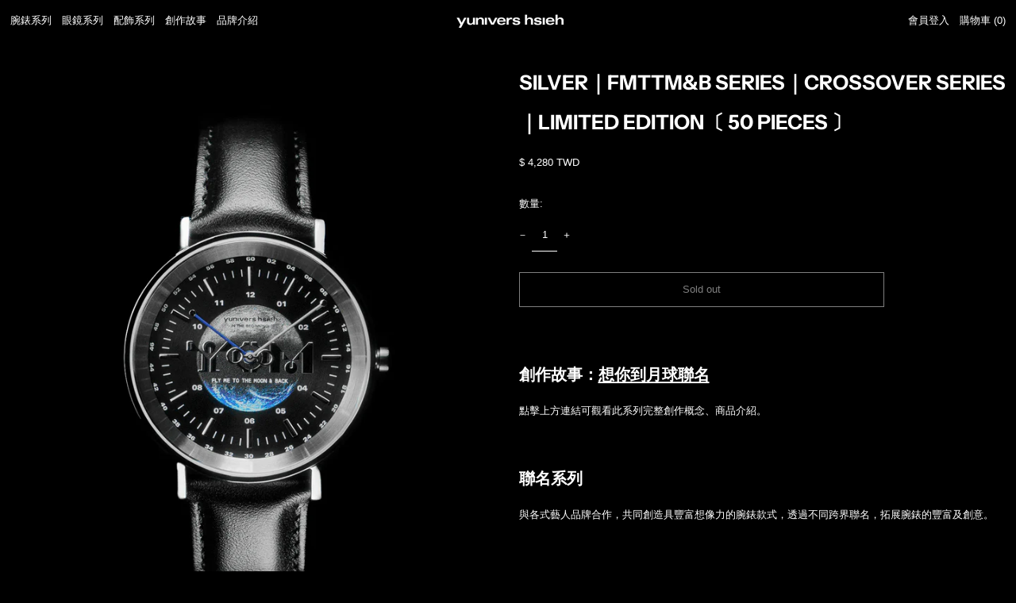

--- FILE ---
content_type: text/html; charset=utf-8
request_url: https://yunivershsieh.com/products/silver-fmttm-b-series-crossover-series-limited-edition-50-pieces
body_size: 29726
content:
<!doctype html>
<html class="no-js supports-no-cookies" lang="zh-TW">
<head>
  <meta charset="utf-8">
  <meta http-equiv="X-UA-Compatible" content="IE=edge">
  <meta name="viewport" content="width=device-width,initial-scale=1">
  <meta name="theme-color" content="">
  <link rel="canonical" href="https://yunivershsieh.com/products/silver-fmttm-b-series-crossover-series-limited-edition-50-pieces">
  <link rel="preconnect" href="https://fonts.shopifycdn.com" crossorigin>
  <link rel="preconnect" href="https://cdn.shopify.com" crossorigin>
  <link rel="preconnect" href="https://fonts.shopify.com" crossorigin>
  <link rel="preconnect" href="https://monorail-edge.shopifysvc.com">
  
  
<link rel="shortcut icon" href="//yunivershsieh.com/cdn/shop/files/B_497756e1-656e-45a0-b1ba-b7bb3ca258eb_32x32.png?v=1705143681" type="image/png"><title>SILVER｜FMTTM&amp;B SERIES｜CROSSOVER SERIES｜LIMITED EDITION〔 50 PIECES 〕
&ndash; yunivershsieh.com</title><meta name="description" content="  創作故事：想你到月球聯名 點擊上方連結可觀看此系列完整創作概念、商品介紹。   聯名系列 與各式藝人品牌合作，共同創造具豐富想像力的腕錶款式，透過不同跨界聯名，拓展腕錶的豐富及創意。   設計概念 想你到月球，天天想你。這次很榮幸與「張雨生特展」台北流行音樂中心合作，推出想你到月球聯名腕錶。橫跨25年，開啟一場漫步太空的時空之旅！想你到月球腕錶以形象：地球、月球、衛星、黑夜空等元素，透過 TOM 金屬衛星的概念，指針像是衛星平衡桿般旋轉執行任務，從地球到月球、從月球回到地球，像是張雨生的音樂一般，不斷迴盪在這時空中。製造，極樂聯名腕錶終於完成！   商品介紹 系列｜CROSSOVER SERIES｜聯名系列錶殼｜ORIGINAL"><script>
    document.documentElement.className = document.documentElement.className.replace('no-js', 'js');
  </script>

  <!-- Start IE11 compatibility -->
  <script>
    if (!!window.MSInputMethodContext && !!document.documentMode) {
      // CSSVar Polyfill
      document.write('<script src="https://cdn.jsdelivr.net/gh/nuxodin/ie11CustomProperties@4.1.0/ie11CustomProperties.min.js"><\x2fscript>');

      document.documentElement.className = document.documentElement.className.replace('js', 'no-js');

      document.addEventListener('DOMContentLoaded', function () {
        var elsToLazyload = document.querySelectorAll('.lazyload');
        for (var i = 0; i < elsToLazyload.length; i++) {
          var elToLazyLoad = elsToLazyload[i];
          elToLazyLoad.removeAttribute('src');
          var src = elToLazyLoad.getAttribute('data-src').replace('_{width}x.', '_600x.');
          elToLazyLoad.setAttribute('src', src);
          elToLazyLoad.classList.remove('lazyload');
          elToLazyLoad.classList.add('lazyloaded');
        }
      });
    }
  </script>
  <!-- End IE11 compatibility -->
  <style>:root {
    --base-font-size: 81.25%;
    --base-line-height: 2;

    --heading-font-stack: "Instrument Sans", sans-serif;
    --heading-font-weight: 700;
    --heading-font-style: normal;
    --heading-line-height: 1;


    --body-font-stack: "system_ui", -apple-system, 'Segoe UI', Roboto, 'Helvetica Neue', 'Noto Sans', 'Liberation Sans', Arial, sans-serif, 'Apple Color Emoji', 'Segoe UI Emoji', 'Segoe UI Symbol', 'Noto Color Emoji';
    --body-font-weight: 400;
    --body-font-bold: FontDrop;
    --body-font-bold-italic: FontDrop;

    /*
    Primary color scheme
    */
    --color-primary-accent: rgb(180, 180, 180);
    --color-primary-text: rgb(255, 255, 255);
    --color-primary-text-rgb: 255, 255, 255;
    --color-primary-background: rgb(0, 0, 0);
    --color-primary-background-hex: #000000;
    --color-primary-meta: rgb(255, 255, 255);
    --color-primary-text--overlay: rgb(0, 0, 0);
    --color-primary-accent--overlay: rgb(0, 0, 0);
    --color-primary-text-placeholder: rgba(255, 255, 255, 0.1);
    --color-primary-background-0: rgba(0, 0, 0, 0);


    /*
    Secondary color scheme
    */
    --color-secondary-accent: rgb(180, 180, 180);
    --color-secondary-text: rgb(0, 0, 0);
    --color-secondary-background: rgb(255, 255, 255);
    --color-secondary-background-hex: #ffffff;
    --color-secondary-meta: rgb(255, 255, 255);
    --color-secondary-text--overlay: rgb(255, 255, 255);
    --color-secondary-accent--overlay: rgb(0, 0, 0);
    --color-secondary-text-placeholder: rgba(0, 0, 0, 0.1);
    --color-secondary-background-0: rgba(255, 255, 255, 0);

    /*
    Tertiary color scheme
    */
    --color-tertiary-accent: rgb(180, 180, 180);
    --color-tertiary-text: rgb(255, 255, 255);
    --color-tertiary-background: rgb(28, 28, 28);
    --color-tertiary-background-hex: #1c1c1c;
    --color-tertiary-meta: rgb(255, 255, 255);
    --color-tertiary-text--overlay: rgb(28, 28, 28);
    --color-tertiary-accent--overlay: rgb(28, 28, 28);
    --color-tertiary-text-placeholder: rgba(255, 255, 255, 0.1);
    --color-tertiary-background-0: rgba(28, 28, 28, 0);

    --white-text--overlay: rgb(0, 0, 0);
    --black-text--overlay: rgb(255, 255, 255);

    --color-border: rgb(0, 0, 0);
    --border-width: 1px;


    --text-width: 1px;
    --checkbox-width: 1px;


    --font-heading: "Instrument Sans", sans-serif;
    --font-body: "system_ui", -apple-system, 'Segoe UI', Roboto, 'Helvetica Neue', 'Noto Sans', 'Liberation Sans', Arial, sans-serif, 'Apple Color Emoji', 'Segoe UI Emoji', 'Segoe UI Symbol', 'Noto Color Emoji';
    --font-body-weight: 400;
    --font-body-style: normal;
    --font-body-bold-weight: bold;

    --heading-letterspacing: 0.0;
    --heading-capitalize: uppercase;
    --heading-decoration: none;

    --bopy-copy-transform: none;

    --wrapperWidth: 100vw;
    --gutter: 1px;
    --rowHeight: calc((var(--wrapperWidth) - (11 * var(--gutter))) / 12);

    --ratioA: 1;
    --ratioB: 1;

    --header-height: 66px;
    --add-to-cart-height: 44px;

    --spacing: 2rem;
    --spacing-double: 4rem;
    --spacing-half: 1rem;

    /*
    Buttons 
    */
    --button-text-transform: none;
    --button-border-radius: 0;
    --button-border-color: var(--color-primary-text);
    --button-background-color: transparent;
    --button-text-color: var(--color-primary-text);
    --button-border-color-hover: var(--color-primary-accent);
    --button-background-color-hover: transparent;
    --button-text-color-hover: var(--color-primary-accent);


    /*
    SVG ico select
    */
    --icon-svg-select: url(//yunivershsieh.com/cdn/shop/t/6/assets/ico-select.svg?v=128124354853601741871684912780);
    --icon-svg-select-primary: url(//yunivershsieh.com/cdn/shop/t/6/assets/ico-select__primary.svg?v=101555336559085335601684912780);
    --icon-svg-select-secondary: url(//yunivershsieh.com/cdn/shop/t/6/assets/ico-select__secondary.svg?v=184099902076870163431684912780);
    --icon-svg-select-tertiary: url(//yunivershsieh.com/cdn/shop/t/6/assets/ico-select__tertiary.svg?v=173726109861728258941684912780);

  }

  [data-color-scheme="primary"] {
    --color-scheme-text: rgb(255, 255, 255);
    --color-scheme-background: rgb(0, 0, 0);
    --color-scheme-accent: rgb(180, 180, 180);
    --color-scheme-meta: rgb(255, 255, 255);
    --color-scheme-text--overlay: rgb(0, 0, 0);
    --color-scheme-accent--overlay: rgb(0, 0, 0);
    --color-scheme-text-placeholder: rgba(255, 255, 255, 0.1);
    --color-scheme-background-0: rgba(0, 0, 0, 0);
    --payment-terms-background-color: #000000;
  }
  [data-color-scheme="secondary"] {
    --color-scheme-text: rgb(0, 0, 0);
    --color-scheme-background: rgb(255, 255, 255);
    --color-scheme-accent: rgb(180, 180, 180);
    --color-scheme-meta: rgb(255, 255, 255);
    --color-scheme-text--overlay: rgb(255, 255, 255);
    --color-scheme-accent--overlay: rgb(0, 0, 0);
    --color-scheme-text-placeholder: rgba(0, 0, 0, 0.1);
    --color-scheme-background-0: rgba(255, 255, 255, 0);
    --payment-terms-background-color: #ffffff;
  }
  [data-color-scheme="tertiary"] {
    --color-scheme-text: rgb(255, 255, 255);
    --color-scheme-background: rgb(28, 28, 28);
    --color-scheme-accent: rgb(180, 180, 180);
    --color-scheme-meta: rgb(255, 255, 255);
    --color-scheme-text--overlay: rgb(28, 28, 28);
    --color-scheme-accent--overlay: rgb(28, 28, 28);
    --color-scheme-text-placeholder: rgba(255, 255, 255, 0.1);
    --color-scheme-background-0: rgba(28, 28, 28, 0);
    --payment-terms-background-color: #1c1c1c;
  }

  [data-color-scheme="white"] {
    --color-scheme-text: #ffffff;
    --color-scheme-accent: #ffffff;
    --color-scheme-text--overlay: rgb(0, 0, 0);
    --color-scheme-accent--overlay: rgb(0, 0, 0);
  }

  [data-color-scheme="black"] {
    --color-scheme-text: #000000;
    --color-scheme-accent: #000000;
    --color-scheme-text--overlay: rgb(255, 255, 255);
    --color-scheme-accent--overlay: rgb(255, 255, 255);
  }
</style>

  <style>
    @keyframes marquee {
      0% {
        transform: translateX(0);
        -webkit-transform: translateX(0);
      }
      100% {
        transform: translateX(-100%);
        -webkit-transform: translateX(-100%);
      }
    }
  </style>
  <style>#MainContent{opacity:0;visibility:hidden}[x-cloak]{display:none!important}.marquee-container{visibility:hidden}:root{tab-size:4}html{line-height:1.15;-webkit-text-size-adjust:100%}body{font-family:system-ui,-apple-system,Segoe UI,Roboto,Helvetica,Arial,sans-serif,Apple Color Emoji,Segoe UI Emoji;margin:0}hr{color:inherit;height:0}abbr[title]{-webkit-text-decoration:underline dotted;text-decoration:underline dotted}b,strong{font-weight:bolder}code,kbd,pre,samp{font-family:ui-monospace,SFMono-Regular,Consolas,Liberation Mono,Menlo,monospace;font-size:1em}small{font-size:80%}sub,sup{font-size:75%;line-height:0;position:relative;vertical-align:initial}sub{bottom:-.25em}sup{top:-.5em}table{border-color:inherit;text-indent:0}button,input,optgroup,select,textarea{font-family:inherit;font-size:100%;line-height:1.15;margin:0}button,select{text-transform:none}[type=button],[type=reset],[type=submit],button{-webkit-appearance:button}::-moz-focus-inner{border-style:none;padding:0}:-moz-focusring{outline:1px dotted ButtonText}:-moz-ui-invalid{box-shadow:none}legend{padding:0}progress{vertical-align:initial}::-webkit-inner-spin-button,::-webkit-outer-spin-button{height:auto}[type=search]{-webkit-appearance:textfield;outline-offset:-2px}::-webkit-search-decoration{-webkit-appearance:none}::-webkit-file-upload-button{-webkit-appearance:button;font:inherit}summary{display:list-item}blockquote,dd,dl,figure,h1,h2,h3,h4,h5,h6,hr,p,pre{margin:0}button{background-color:initial;background-image:none}button:focus{outline:1px dotted;outline:5px auto -webkit-focus-ring-color}fieldset,ol,ul{margin:0;padding:0}ol,ul{list-style:none}html{font-family:ui-sans-serif,system-ui,-apple-system,BlinkMacSystemFont,Segoe UI,Roboto,Helvetica Neue,Arial,Noto Sans,sans-serif,Apple Color Emoji,Segoe UI Emoji,Segoe UI Symbol,Noto Color Emoji;line-height:1.5}body{font-family:inherit;line-height:inherit}*,:after,:before{border:0 solid #e5e7eb;box-sizing:border-box}hr{border-top-width:1px}img{border-style:solid}textarea{resize:vertical}input::placeholder,textarea::placeholder{color:#9ca3af;opacity:1}[role=button],button{cursor:pointer}table{border-collapse:collapse}h1,h2,h3,h4,h5,h6{font-size:inherit;font-weight:inherit}a{color:inherit;text-decoration:inherit}button,input,optgroup,select,textarea{color:inherit;line-height:inherit;padding:0}code,kbd,pre,samp{font-family:ui-monospace,SFMono-Regular,Menlo,Monaco,Consolas,Liberation Mono,Courier New,monospace}audio,canvas,embed,iframe,img,object,svg,video{display:block;vertical-align:middle}img,video{height:auto;max-width:100%}.container{width:100%}@media (min-width:640px){.container{max-width:640px}}@media (min-width:768px){.container{max-width:768px}}@media (min-width:1024px){.container{max-width:1024px}}@media (min-width:1280px){.container{max-width:1280px}}@media (min-width:1536px){.container{max-width:1536px}}.bg-transparent{background-color:initial}.bg-scheme-background{background-color:var(--color-scheme-background)}.bg-scheme-accent{background-color:var(--color-scheme-accent)}.bg-border{background-color:var(--color-border)}.bg-gradient-to-r{background-image:linear-gradient(to right,var(--tw-gradient-stops))}.from-scheme-background-0{--tw-gradient-from:var(--color-scheme-background-0);--tw-gradient-stops:var(--tw-gradient-from),var(--tw-gradient-to,hsla(0,0%,100%,0))}.via-scheme-background{--tw-gradient-stops:var(--tw-gradient-from),var(--color-scheme-background),var(--tw-gradient-to,hsla(0,0%,100%,0))}.to-scheme-background{--tw-gradient-to:var(--color-scheme-background)}.border-scheme-text{border-color:var(--color-scheme-text)}.border-grid-color,.border-theme-color{border-color:var(--color-border)}.hover\:border-scheme-accent:hover{border-color:var(--color-scheme-accent)}.rounded-full{border-radius:9999px}.border-t-grid{border-top-width:var(--border-width)}.border-b-grid{border-bottom-width:var(--border-width)}.border-b-text{border-bottom-width:var(--text-width)}.block{display:block}.inline-block{display:inline-block}.flex{display:flex}.inline-flex{display:inline-flex}.hidden{display:none}.flex-col{flex-direction:column}.flex-wrap{flex-wrap:wrap}.items-center{align-items:center}.items-stretch{align-items:stretch}.self-stretch{align-self:stretch}.justify-start{justify-content:flex-start}.justify-end{justify-content:flex-end}.justify-center{justify-content:center}.justify-between{justify-content:space-between}.flex-grow{flex-grow:1}.h-2{height:.5rem}.h-5{height:1.25rem}.h-full{height:100%}.text-sm{font-size:.8rem}.text-base,.text-sm{line-height:var(--base-line-height)}.text-base{font-size:1rem}.text-lg{font-size:1.25rem}.text-lg,.text-xl{line-height:var(--base-line-height)}.text-xl{font-size:1.563rem}.m-auto{margin:auto}.mx-2{margin-left:.5rem;margin-right:.5rem}.my-auto{margin-bottom:auto;margin-top:auto}.mr-1{margin-right:.25rem}.mt-2{margin-top:.5rem}.mb-2{margin-bottom:.5rem}.ml-2{margin-left:.5rem}.mt-4{margin-top:1rem}.mr-4{margin-right:1rem}.ml-4{margin-left:1rem}.mr-6{margin-right:1.5rem}.ml-16{margin-left:4rem}.ml-auto{margin-left:auto}.-ml-4{margin-left:-1rem}.-ml-16{margin-left:-4rem}.opacity-0{opacity:0}.opacity-100{opacity:1}.overflow-x-auto{overflow-x:auto}.p-1{padding:.25rem}.py-1{padding-bottom:.25rem;padding-top:.25rem}.py-2{padding-bottom:.5rem;padding-top:.5rem}.py-4{padding-bottom:1rem;padding-top:1rem}.px-8{padding-left:2rem;padding-right:2rem}.py-theme{padding-bottom:var(--spacing);padding-top:var(--spacing)}.py-theme-half{padding-bottom:var(--spacing-half);padding-top:var(--spacing-half)}.pr-1{padding-right:.25rem}.pb-1{padding-bottom:.25rem}.pt-8{padding-top:2rem}.pointer-events-none{pointer-events:none}.static{position:static}.fixed{position:fixed}.absolute{position:absolute}.relative{position:relative}.top-0{top:0}.right-0{right:0}.bottom-0{bottom:0}.left-0{left:0}.top-1{top:.25rem}.top-2{top:.5rem}.right-2{right:.5rem}.-bottom-2{bottom:-.5rem}.left-1\/2{left:50%}*{--tw-shadow:0 0 transparent;--tw-ring-inset:var(--tw-empty,/*!*/ /*!*/);--tw-ring-offset-width:0px;--tw-ring-offset-color:#fff;--tw-ring-color:rgba(59,130,246,0.5);--tw-ring-offset-shadow:0 0 transparent;--tw-ring-shadow:0 0 transparent}.fill-current{fill:currentColor}.text-left{text-align:left}.text-center{text-align:center}.text-right{text-align:right}.text-scheme-text{color:var(--color-scheme-text)}.hover\:text-scheme-accent:hover,.text-scheme-accent{color:var(--color-scheme-accent)}.italic{font-style:italic}.uppercase{text-transform:uppercase}.oldstyle-nums{--tw-ordinal:var(--tw-empty,/*!*/ /*!*/);--tw-slashed-zero:var(--tw-empty,/*!*/ /*!*/);--tw-numeric-figure:var(--tw-empty,/*!*/ /*!*/);--tw-numeric-spacing:var(--tw-empty,/*!*/ /*!*/);--tw-numeric-fraction:var(--tw-empty,/*!*/ /*!*/);--tw-numeric-figure:oldstyle-nums;font-variant-numeric:var(--tw-ordinal) var(--tw-slashed-zero) var(--tw-numeric-figure) var(--tw-numeric-spacing) var(--tw-numeric-fraction)}.align-top{vertical-align:top}.align-middle{vertical-align:middle}.whitespace-nowrap{white-space:nowrap}.break-all{word-break:break-all}.w-2{width:.5rem}.w-5{width:1.25rem}.w-8{width:2rem}.w-theme-width{width:var(--border-width)}.w-1\/3{width:33.333333%}.w-full{width:100%}.z-10{z-index:10}.z-20{z-index:20}.z-50{z-index:50}.z-60{z-index:60}.z-70{z-index:70}.transform{--tw-translate-x:0;--tw-translate-y:0;--tw-rotate:0;--tw-skew-x:0;--tw-skew-y:0;--tw-scale-x:1;--tw-scale-y:1;transform:translateX(var(--tw-translate-x)) translateY(var(--tw-translate-y)) rotate(var(--tw-rotate)) skewX(var(--tw-skew-x)) skewY(var(--tw-skew-y)) scaleX(var(--tw-scale-x)) scaleY(var(--tw-scale-y))}.origin-center{transform-origin:center}.rotate-180{--tw-rotate:180deg}.-translate-x-1\/2{--tw-translate-x:-50%}.translate-y-full{--tw-translate-y:100%}.translate-y-0-important{--tw-translate-y:0px!important}.transition{transition-duration:.15s;transition-property:background-color,border-color,color,fill,stroke,opacity,box-shadow,transform;transition-timing-function:cubic-bezier(.4,0,.2,1)}.transition-transform{transition-duration:.15s;transition-property:transform;transition-timing-function:cubic-bezier(.4,0,.2,1)}.duration-200{transition-duration:.2s}.duration-300{transition-duration:.3s}html{background-color:var(--color-primary-background);color:var(--color-primary-text);font-size:var(--base-font-size);line-height:var(--base-line-height)}body{-webkit-font-smoothing:antialiased;-moz-osx-font-smoothing:grayscale;font-family:var(--body-font-stack);font-style:var(--body-font-style);font-weight:var(--body-font-weight);-webkit-text-size-adjust:100%;text-transform:var(--bopy-copy-transform)}.font-heading{font-family:var(--heading-font-stack);font-style:var(--heading-font-style);font-weight:var(--heading-font-weight);letter-spacing:var(--heading-letterspacing);-webkit-text-decoration:var(--heading-decoration);text-decoration:var(--heading-decoration);text-transform:var(--heading-capitalize)}.font-body{font-family:var(--body-font-stack);font-style:var(--body-font-style);font-weight:var(--body-font-weight);letter-spacing:0;text-decoration:none;text-transform:var(--body-font-style);text-transform:var(--bopy-copy-transform)}.font-body.uppercase,.font-heading.uppercase{text-transform:uppercase}.responsive-image-wrapper:before{content:"";display:block}.responsive-image{opacity:0}.responsive-image.lazyloaded{opacity:1}.responsive-image-placeholder{opacity:.05}.responsive-image.lazyloaded+.responsive-image-placeholder{opacity:0}[data-color-scheme=primary] .responsive-image-placeholder,[data-color-scheme=secondary] .responsive-image-placeholder,[data-color-scheme=tertiary] .responsive-image-placeholder{background-color:var(--color-scheme-text)}.no-js .responsive-image-placeholder{display:none}.visually-hidden{clip:rect(0 0 0 0);border:0;height:1px;margin:-1px;overflow:hidden;padding:0;position:absolute!important;width:1px}svg{height:100%;width:100%}.skip-link{background-color:var(--color-primary-background);color:var(--color-primary-text);left:0;opacity:0;padding:1rem;pointer-events:none;position:absolute;top:0;z-index:50}.skip-link:focus{opacity:1;pointer-events:auto}.no-js:not(html){display:none}.no-js .no-js:not(html){display:block}.supports-no-cookies:not(html),[hidden],[x-cloak],html.no-js .js-enabled{display:none}.supports-no-cookies .supports-no-cookies:not(html){display:block}.section-x-padding{padding-left:.5rem;padding-right:.5rem}@media (min-width:1024px){.section-x-padding{padding-left:1rem;padding-right:1rem}}#MainContent .shopify-section:first-of-type section{margin-top:calc(var(--border-width)*-1)}#MainContent .shopify-section.has-full-screen-setting:first-of-type section .h-screen-header{height:calc(100vh - var(--header-height, 0px))}@media(max-width:1023px){#MainContent .shopify-section.has-full-screen-setting:first-of-type section .background-video-wrapper--full-screen{padding-bottom:calc(100vh - var(--header-height, 0px))}}@media(min-width:1024px){#MainContent .shopify-section.has-full-screen-setting:first-of-type section .lg\:background-video-wrapper--full-screen{padding-bottom:calc(100vh - var(--header-height, 0px))}}select{background-image:var(--icon-svg-select);background-position:100%;background-repeat:no-repeat;background-size:1em 1em}input[type=email],input[type=password],input[type=text]{-webkit-appearance:none;border-radius:0}[data-color-scheme=primary].select.text-scheme-text,[data-color-scheme=primary] select.text-scheme-text{background-image:var(--icon-svg-select-primary)}[data-color-scheme=secondary] select.text-scheme-text{background-image:var(--icon-svg-select-secondary)}[data-color-scheme=tertiary] select.text-scheme-text{background-image:var(--icon-svg-select-tertiary)}button{border-radius:0}.button{background-color:var(--button-background-color);border-color:var(--button-border-color);border-radius:var(--button-border-radius);border-width:var(--text-width);color:var(--button-text-color);cursor:pointer;padding:.5rem 2rem;text-transform:var(--button-text-transform)}.button:hover{background-color:var(--button-background-color-hover);border-color:var(--button-border-color-hover);color:var(--button-text-color-hover)}.show-button-arrows .button:after{content:"  →"}.button span,.button svg,button span,button svg{pointer-events:none}@media(prefers-reduced-motion:reduce){.marquee-container{display:block;padding-left:.5rem;padding-right:.5rem;text-align:center;white-space:normal}@media (min-width:1024px){.marquee-container{padding-left:1rem;padding-right:1rem}}.marquee span{display:none}.marquee span:first-child{display:inline}}.marquee-container{visibility:visible}.rte>:not([hidden])~:not([hidden]){--tw-space-y-reverse:0;margin-bottom:calc(1rem*var(--tw-space-y-reverse));margin-top:calc(1rem*(1 - var(--tw-space-y-reverse)))}.rte{line-height:var(--base-line-height)}.rte img{height:auto;max-width:100%;width:100%}.rte ol,.rte ul{margin-left:var(--spacing)}.rte ol>:not([hidden])~:not([hidden]),.rte ul>:not([hidden])~:not([hidden]){--tw-space-y-reverse:0;margin-bottom:calc(.5rem*var(--tw-space-y-reverse));margin-top:calc(.5rem*(1 - var(--tw-space-y-reverse)))}.rte ul{list-style-type:disc}.rte ol{list-style:decimal}.rte h1{font-size:1.953rem;line-height:var(--base-line-height)}@media (min-width:1024px){.rte h1{font-size:3.815rem;line-height:1}}.rte h2{font-size:1.953rem;line-height:var(--base-line-height)}@media (min-width:1024px){.rte h2{font-size:2.441rem;line-height:calc(var(--base-line-height)*.9)}}.rte h1,.rte h2{font-family:var(--heading-font-stack);font-style:var(--heading-font-style);font-weight:var(--heading-font-weight);letter-spacing:var(--heading-letterspacing);-webkit-text-decoration:var(--heading-decoration);text-decoration:var(--heading-decoration);text-transform:var(--heading-capitalize)}.rte a{text-decoration:underline}[data-color-scheme=primary].text-scheme-text.rte a:hover,[data-color-scheme=primary].text-scheme-text .rte a:hover,[data-color-scheme=primary] .text-scheme-text.rte a:hover,[data-color-scheme=secondary].text-scheme-text.rte a:hover,[data-color-scheme=secondary].text-scheme-text .rte a:hover,[data-color-scheme=secondary] .text-scheme-text.rte a:hover,[data-color-scheme=tertiary].text-scheme-text.rte a:hover,[data-color-scheme=tertiary].text-scheme-text .rte a:hover,[data-color-scheme=tertiary] .text-scheme-text.rte a:hover{color:var(--color-scheme-accent);-webkit-text-decoration-color:var(--color-scheme-accent);text-decoration-color:var(--color-scheme-accent)}.svg-scale svg{height:1em;width:1em}.svg-scale-height svg{height:.8em;width:auto}[data-color-scheme=header].bg-scheme-background :focus,[data-color-scheme=header] .bg-scheme-background :focus,[data-color-scheme=primary].bg-scheme-background :focus,[data-color-scheme=primary] .bg-scheme-background :focus,[data-color-scheme=secondary].bg-scheme-background :focus,[data-color-scheme=secondary] .bg-scheme-background :focus,[data-color-scheme=tertiary].bg-scheme-background :focus,[data-color-scheme=tertiary] .bg-scheme-background :focus{outline-color:var(--color-scheme-accent);outline-offset:.25rem;outline-style:solid;outline-width:var(--text-width)}@media (min-width:640px){.sm\:oldstyle-nums{--tw-ordinal:var(--tw-empty,/*!*/ /*!*/);--tw-slashed-zero:var(--tw-empty,/*!*/ /*!*/);--tw-numeric-figure:var(--tw-empty,/*!*/ /*!*/);--tw-numeric-spacing:var(--tw-empty,/*!*/ /*!*/);--tw-numeric-fraction:var(--tw-empty,/*!*/ /*!*/);--tw-numeric-figure:oldstyle-nums;font-variant-numeric:var(--tw-ordinal) var(--tw-slashed-zero) var(--tw-numeric-figure) var(--tw-numeric-spacing) var(--tw-numeric-fraction)}}@media (min-width:768px){.md\:oldstyle-nums{--tw-ordinal:var(--tw-empty,/*!*/ /*!*/);--tw-slashed-zero:var(--tw-empty,/*!*/ /*!*/);--tw-numeric-figure:var(--tw-empty,/*!*/ /*!*/);--tw-numeric-spacing:var(--tw-empty,/*!*/ /*!*/);--tw-numeric-fraction:var(--tw-empty,/*!*/ /*!*/);--tw-numeric-figure:oldstyle-nums;font-variant-numeric:var(--tw-ordinal) var(--tw-slashed-zero) var(--tw-numeric-figure) var(--tw-numeric-spacing) var(--tw-numeric-fraction)}}@media (min-width:1024px){.lg\:block{display:block}.lg\:flex{display:flex}.lg\:hidden{display:none}.lg\:flex-wrap{flex-wrap:wrap}.lg\:mt-0{margin-top:0}.lg\:ml-2{margin-left:.5rem}.lg\:ml-4{margin-left:1rem}.lg\:pt-0{padding-top:0}.lg\:relative{position:relative}.lg\:text-left{text-align:left}.lg\:text-center{text-align:center}.lg\:text-right{text-align:right}.lg\:oldstyle-nums{--tw-ordinal:var(--tw-empty,/*!*/ /*!*/);--tw-slashed-zero:var(--tw-empty,/*!*/ /*!*/);--tw-numeric-figure:var(--tw-empty,/*!*/ /*!*/);--tw-numeric-spacing:var(--tw-empty,/*!*/ /*!*/);--tw-numeric-fraction:var(--tw-empty,/*!*/ /*!*/);--tw-numeric-figure:oldstyle-nums;font-variant-numeric:var(--tw-ordinal) var(--tw-slashed-zero) var(--tw-numeric-figure) var(--tw-numeric-spacing) var(--tw-numeric-fraction)}.lg\:w-1\/3{width:33.333333%}.lg\:w-2\/3{width:66.666667%}.lg\:w-3\/4{width:75%}}@media (min-width:1280px){.xl\:oldstyle-nums{--tw-ordinal:var(--tw-empty,/*!*/ /*!*/);--tw-slashed-zero:var(--tw-empty,/*!*/ /*!*/);--tw-numeric-figure:var(--tw-empty,/*!*/ /*!*/);--tw-numeric-spacing:var(--tw-empty,/*!*/ /*!*/);--tw-numeric-fraction:var(--tw-empty,/*!*/ /*!*/);--tw-numeric-figure:oldstyle-nums;font-variant-numeric:var(--tw-ordinal) var(--tw-slashed-zero) var(--tw-numeric-figure) var(--tw-numeric-spacing) var(--tw-numeric-fraction)}}@media (min-width:1536px){.\32xl\:oldstyle-nums{--tw-ordinal:var(--tw-empty,/*!*/ /*!*/);--tw-slashed-zero:var(--tw-empty,/*!*/ /*!*/);--tw-numeric-figure:var(--tw-empty,/*!*/ /*!*/);--tw-numeric-spacing:var(--tw-empty,/*!*/ /*!*/);--tw-numeric-fraction:var(--tw-empty,/*!*/ /*!*/);--tw-numeric-figure:oldstyle-nums;font-variant-numeric:var(--tw-ordinal) var(--tw-slashed-zero) var(--tw-numeric-figure) var(--tw-numeric-spacing) var(--tw-numeric-fraction)}}
</style>
  


<meta property="og:site_name" content="yunivershsieh.com">
<meta property="og:url" content="https://yunivershsieh.com/products/silver-fmttm-b-series-crossover-series-limited-edition-50-pieces">
<meta property="og:title" content="SILVER｜FMTTM&amp;B SERIES｜CROSSOVER SERIES｜LIMITED EDITION〔 50 PIECES 〕">
<meta property="og:type" content="product">
<meta property="og:description" content="  創作故事：想你到月球聯名 點擊上方連結可觀看此系列完整創作概念、商品介紹。   聯名系列 與各式藝人品牌合作，共同創造具豐富想像力的腕錶款式，透過不同跨界聯名，拓展腕錶的豐富及創意。   設計概念 想你到月球，天天想你。這次很榮幸與「張雨生特展」台北流行音樂中心合作，推出想你到月球聯名腕錶。橫跨25年，開啟一場漫步太空的時空之旅！想你到月球腕錶以形象：地球、月球、衛星、黑夜空等元素，透過 TOM 金屬衛星的概念，指針像是衛星平衡桿般旋轉執行任務，從地球到月球、從月球回到地球，像是張雨生的音樂一般，不斷迴盪在這時空中。製造，極樂聯名腕錶終於完成！   商品介紹 系列｜CROSSOVER SERIES｜聯名系列錶殼｜ORIGINAL"><meta property="og:image" content="http://yunivershsieh.com/cdn/shop/files/yunivers_hsieh_-_official_site_-03_370760c1-8e33-4619-a6df-86c5c155381b.jpg?v=1766042895">
  <meta property="og:image:secure_url" content="https://yunivershsieh.com/cdn/shop/files/yunivers_hsieh_-_official_site_-03_370760c1-8e33-4619-a6df-86c5c155381b.jpg?v=1766042895">
  <meta property="og:image:width" content="1080">
  <meta property="og:image:height" content="1350">
  <meta property="og:price:amount" content="4,280">
  <meta property="og:price:currency" content="TWD">



<meta name="twitter:card" content="summary_large_image">
<meta name="twitter:title" content="SILVER｜FMTTM&amp;B SERIES｜CROSSOVER SERIES｜LIMITED EDITION〔 50 PIECES 〕">
<meta name="twitter:description" content="  創作故事：想你到月球聯名 點擊上方連結可觀看此系列完整創作概念、商品介紹。   聯名系列 與各式藝人品牌合作，共同創造具豐富想像力的腕錶款式，透過不同跨界聯名，拓展腕錶的豐富及創意。   設計概念 想你到月球，天天想你。這次很榮幸與「張雨生特展」台北流行音樂中心合作，推出想你到月球聯名腕錶。橫跨25年，開啟一場漫步太空的時空之旅！想你到月球腕錶以形象：地球、月球、衛星、黑夜空等元素，透過 TOM 金屬衛星的概念，指針像是衛星平衡桿般旋轉執行任務，從地球到月球、從月球回到地球，像是張雨生的音樂一般，不斷迴盪在這時空中。製造，極樂聯名腕錶終於完成！   商品介紹 系列｜CROSSOVER SERIES｜聯名系列錶殼｜ORIGINAL">

  

<script>
function onLoadStylesheet() {
          var url = "//yunivershsieh.com/cdn/shop/t/6/assets/theme.min.css?v=126808348327093338841684912745";
          var link = document.querySelector('link[href="' + url + '"]');
          link.loaded = true;
          link.dispatchEvent(new CustomEvent('stylesLoaded'));
        }
        window.theme_stylesheet = '//yunivershsieh.com/cdn/shop/t/6/assets/theme.min.css?v=126808348327093338841684912745';
</script>
<link rel="stylesheet" href="//yunivershsieh.com/cdn/shop/t/6/assets/theme.min.css?v=126808348327093338841684912745" media="print" onload="this.media='all';onLoadStylesheet();">
<noscript><link rel="stylesheet" href="//yunivershsieh.com/cdn/shop/t/6/assets/theme.min.css?v=126808348327093338841684912745"></noscript>


  

  <style>
    @font-face {
  font-family: "Instrument Sans";
  font-weight: 700;
  font-style: normal;
  font-display: swap;
  src: url("//yunivershsieh.com/cdn/fonts/instrument_sans/instrumentsans_n7.e4ad9032e203f9a0977786c356573ced65a7419a.woff2") format("woff2"),
       url("//yunivershsieh.com/cdn/fonts/instrument_sans/instrumentsans_n7.b9e40f166fb7639074ba34738101a9d2990bb41a.woff") format("woff");
}

    
    
    
    
    
  </style>

  
<script>
window.baseAssetsUrl = '//yunivershsieh.com/cdn/shop/t/6/';
</script>
<script type="module" src="//yunivershsieh.com/cdn/shop/t/6/assets/theme.min.js?v=169695636829584003691684912745" defer="defer"></script>

  <script>window.performance && window.performance.mark && window.performance.mark('shopify.content_for_header.start');</script><meta name="google-site-verification" content="BN00zRI3n5wDhfTQ69Wk9PW_s3qhB2HcuhWGFCwXPvk">
<meta name="google-site-verification" content="QfullH1CP3FA3Ee02o6GxDkJe6AlIZVMDv6CwrK3Jxc">
<meta id="shopify-digital-wallet" name="shopify-digital-wallet" content="/64375783664/digital_wallets/dialog">
<link rel="alternate" hreflang="x-default" href="https://yunivershsieh.com/products/silver-fmttm-b-series-crossover-series-limited-edition-50-pieces">
<link rel="alternate" hreflang="zh-Hant" href="https://yunivershsieh.com/products/silver-fmttm-b-series-crossover-series-limited-edition-50-pieces">
<link rel="alternate" hreflang="en" href="https://yunivershsieh.com/en/products/silver-fmttm-b-series-crossover-series-limited-edition-50-pieces">
<link rel="alternate" hreflang="zh-Hant-AC" href="https://yunivershsieh.com/products/silver-fmttm-b-series-crossover-series-limited-edition-50-pieces">
<link rel="alternate" hreflang="zh-Hant-AD" href="https://yunivershsieh.com/products/silver-fmttm-b-series-crossover-series-limited-edition-50-pieces">
<link rel="alternate" hreflang="zh-Hant-AE" href="https://yunivershsieh.com/products/silver-fmttm-b-series-crossover-series-limited-edition-50-pieces">
<link rel="alternate" hreflang="zh-Hant-AF" href="https://yunivershsieh.com/products/silver-fmttm-b-series-crossover-series-limited-edition-50-pieces">
<link rel="alternate" hreflang="zh-Hant-AG" href="https://yunivershsieh.com/products/silver-fmttm-b-series-crossover-series-limited-edition-50-pieces">
<link rel="alternate" hreflang="zh-Hant-AI" href="https://yunivershsieh.com/products/silver-fmttm-b-series-crossover-series-limited-edition-50-pieces">
<link rel="alternate" hreflang="zh-Hant-AL" href="https://yunivershsieh.com/products/silver-fmttm-b-series-crossover-series-limited-edition-50-pieces">
<link rel="alternate" hreflang="zh-Hant-AM" href="https://yunivershsieh.com/products/silver-fmttm-b-series-crossover-series-limited-edition-50-pieces">
<link rel="alternate" hreflang="zh-Hant-AO" href="https://yunivershsieh.com/products/silver-fmttm-b-series-crossover-series-limited-edition-50-pieces">
<link rel="alternate" hreflang="zh-Hant-AR" href="https://yunivershsieh.com/products/silver-fmttm-b-series-crossover-series-limited-edition-50-pieces">
<link rel="alternate" hreflang="zh-Hant-AT" href="https://yunivershsieh.com/products/silver-fmttm-b-series-crossover-series-limited-edition-50-pieces">
<link rel="alternate" hreflang="zh-Hant-AU" href="https://yunivershsieh.com/products/silver-fmttm-b-series-crossover-series-limited-edition-50-pieces">
<link rel="alternate" hreflang="zh-Hant-AW" href="https://yunivershsieh.com/products/silver-fmttm-b-series-crossover-series-limited-edition-50-pieces">
<link rel="alternate" hreflang="zh-Hant-AX" href="https://yunivershsieh.com/products/silver-fmttm-b-series-crossover-series-limited-edition-50-pieces">
<link rel="alternate" hreflang="zh-Hant-AZ" href="https://yunivershsieh.com/products/silver-fmttm-b-series-crossover-series-limited-edition-50-pieces">
<link rel="alternate" hreflang="zh-Hant-BA" href="https://yunivershsieh.com/products/silver-fmttm-b-series-crossover-series-limited-edition-50-pieces">
<link rel="alternate" hreflang="zh-Hant-BB" href="https://yunivershsieh.com/products/silver-fmttm-b-series-crossover-series-limited-edition-50-pieces">
<link rel="alternate" hreflang="zh-Hant-BD" href="https://yunivershsieh.com/products/silver-fmttm-b-series-crossover-series-limited-edition-50-pieces">
<link rel="alternate" hreflang="zh-Hant-BE" href="https://yunivershsieh.com/products/silver-fmttm-b-series-crossover-series-limited-edition-50-pieces">
<link rel="alternate" hreflang="zh-Hant-BF" href="https://yunivershsieh.com/products/silver-fmttm-b-series-crossover-series-limited-edition-50-pieces">
<link rel="alternate" hreflang="zh-Hant-BG" href="https://yunivershsieh.com/products/silver-fmttm-b-series-crossover-series-limited-edition-50-pieces">
<link rel="alternate" hreflang="zh-Hant-BH" href="https://yunivershsieh.com/products/silver-fmttm-b-series-crossover-series-limited-edition-50-pieces">
<link rel="alternate" hreflang="zh-Hant-BI" href="https://yunivershsieh.com/products/silver-fmttm-b-series-crossover-series-limited-edition-50-pieces">
<link rel="alternate" hreflang="zh-Hant-BJ" href="https://yunivershsieh.com/products/silver-fmttm-b-series-crossover-series-limited-edition-50-pieces">
<link rel="alternate" hreflang="zh-Hant-BL" href="https://yunivershsieh.com/products/silver-fmttm-b-series-crossover-series-limited-edition-50-pieces">
<link rel="alternate" hreflang="zh-Hant-BM" href="https://yunivershsieh.com/products/silver-fmttm-b-series-crossover-series-limited-edition-50-pieces">
<link rel="alternate" hreflang="zh-Hant-BN" href="https://yunivershsieh.com/products/silver-fmttm-b-series-crossover-series-limited-edition-50-pieces">
<link rel="alternate" hreflang="zh-Hant-BO" href="https://yunivershsieh.com/products/silver-fmttm-b-series-crossover-series-limited-edition-50-pieces">
<link rel="alternate" hreflang="zh-Hant-BQ" href="https://yunivershsieh.com/products/silver-fmttm-b-series-crossover-series-limited-edition-50-pieces">
<link rel="alternate" hreflang="zh-Hant-BR" href="https://yunivershsieh.com/products/silver-fmttm-b-series-crossover-series-limited-edition-50-pieces">
<link rel="alternate" hreflang="zh-Hant-BS" href="https://yunivershsieh.com/products/silver-fmttm-b-series-crossover-series-limited-edition-50-pieces">
<link rel="alternate" hreflang="zh-Hant-BT" href="https://yunivershsieh.com/products/silver-fmttm-b-series-crossover-series-limited-edition-50-pieces">
<link rel="alternate" hreflang="zh-Hant-BW" href="https://yunivershsieh.com/products/silver-fmttm-b-series-crossover-series-limited-edition-50-pieces">
<link rel="alternate" hreflang="zh-Hant-BY" href="https://yunivershsieh.com/products/silver-fmttm-b-series-crossover-series-limited-edition-50-pieces">
<link rel="alternate" hreflang="zh-Hant-BZ" href="https://yunivershsieh.com/products/silver-fmttm-b-series-crossover-series-limited-edition-50-pieces">
<link rel="alternate" hreflang="zh-Hant-CA" href="https://yunivershsieh.com/products/silver-fmttm-b-series-crossover-series-limited-edition-50-pieces">
<link rel="alternate" hreflang="zh-Hant-CC" href="https://yunivershsieh.com/products/silver-fmttm-b-series-crossover-series-limited-edition-50-pieces">
<link rel="alternate" hreflang="zh-Hant-CD" href="https://yunivershsieh.com/products/silver-fmttm-b-series-crossover-series-limited-edition-50-pieces">
<link rel="alternate" hreflang="zh-Hant-CF" href="https://yunivershsieh.com/products/silver-fmttm-b-series-crossover-series-limited-edition-50-pieces">
<link rel="alternate" hreflang="zh-Hant-CG" href="https://yunivershsieh.com/products/silver-fmttm-b-series-crossover-series-limited-edition-50-pieces">
<link rel="alternate" hreflang="zh-Hant-CH" href="https://yunivershsieh.com/products/silver-fmttm-b-series-crossover-series-limited-edition-50-pieces">
<link rel="alternate" hreflang="zh-Hant-CI" href="https://yunivershsieh.com/products/silver-fmttm-b-series-crossover-series-limited-edition-50-pieces">
<link rel="alternate" hreflang="zh-Hant-CK" href="https://yunivershsieh.com/products/silver-fmttm-b-series-crossover-series-limited-edition-50-pieces">
<link rel="alternate" hreflang="zh-Hant-CL" href="https://yunivershsieh.com/products/silver-fmttm-b-series-crossover-series-limited-edition-50-pieces">
<link rel="alternate" hreflang="zh-Hant-CM" href="https://yunivershsieh.com/products/silver-fmttm-b-series-crossover-series-limited-edition-50-pieces">
<link rel="alternate" hreflang="zh-Hant-CN" href="https://yunivershsieh.com/products/silver-fmttm-b-series-crossover-series-limited-edition-50-pieces">
<link rel="alternate" hreflang="zh-Hant-CO" href="https://yunivershsieh.com/products/silver-fmttm-b-series-crossover-series-limited-edition-50-pieces">
<link rel="alternate" hreflang="zh-Hant-CR" href="https://yunivershsieh.com/products/silver-fmttm-b-series-crossover-series-limited-edition-50-pieces">
<link rel="alternate" hreflang="zh-Hant-CV" href="https://yunivershsieh.com/products/silver-fmttm-b-series-crossover-series-limited-edition-50-pieces">
<link rel="alternate" hreflang="zh-Hant-CW" href="https://yunivershsieh.com/products/silver-fmttm-b-series-crossover-series-limited-edition-50-pieces">
<link rel="alternate" hreflang="zh-Hant-CX" href="https://yunivershsieh.com/products/silver-fmttm-b-series-crossover-series-limited-edition-50-pieces">
<link rel="alternate" hreflang="zh-Hant-CY" href="https://yunivershsieh.com/products/silver-fmttm-b-series-crossover-series-limited-edition-50-pieces">
<link rel="alternate" hreflang="zh-Hant-CZ" href="https://yunivershsieh.com/products/silver-fmttm-b-series-crossover-series-limited-edition-50-pieces">
<link rel="alternate" hreflang="zh-Hant-DE" href="https://yunivershsieh.com/products/silver-fmttm-b-series-crossover-series-limited-edition-50-pieces">
<link rel="alternate" hreflang="zh-Hant-DJ" href="https://yunivershsieh.com/products/silver-fmttm-b-series-crossover-series-limited-edition-50-pieces">
<link rel="alternate" hreflang="zh-Hant-DK" href="https://yunivershsieh.com/products/silver-fmttm-b-series-crossover-series-limited-edition-50-pieces">
<link rel="alternate" hreflang="zh-Hant-DM" href="https://yunivershsieh.com/products/silver-fmttm-b-series-crossover-series-limited-edition-50-pieces">
<link rel="alternate" hreflang="zh-Hant-DO" href="https://yunivershsieh.com/products/silver-fmttm-b-series-crossover-series-limited-edition-50-pieces">
<link rel="alternate" hreflang="zh-Hant-DZ" href="https://yunivershsieh.com/products/silver-fmttm-b-series-crossover-series-limited-edition-50-pieces">
<link rel="alternate" hreflang="zh-Hant-EC" href="https://yunivershsieh.com/products/silver-fmttm-b-series-crossover-series-limited-edition-50-pieces">
<link rel="alternate" hreflang="zh-Hant-EE" href="https://yunivershsieh.com/products/silver-fmttm-b-series-crossover-series-limited-edition-50-pieces">
<link rel="alternate" hreflang="zh-Hant-EG" href="https://yunivershsieh.com/products/silver-fmttm-b-series-crossover-series-limited-edition-50-pieces">
<link rel="alternate" hreflang="zh-Hant-EH" href="https://yunivershsieh.com/products/silver-fmttm-b-series-crossover-series-limited-edition-50-pieces">
<link rel="alternate" hreflang="zh-Hant-ER" href="https://yunivershsieh.com/products/silver-fmttm-b-series-crossover-series-limited-edition-50-pieces">
<link rel="alternate" hreflang="zh-Hant-ES" href="https://yunivershsieh.com/products/silver-fmttm-b-series-crossover-series-limited-edition-50-pieces">
<link rel="alternate" hreflang="zh-Hant-ET" href="https://yunivershsieh.com/products/silver-fmttm-b-series-crossover-series-limited-edition-50-pieces">
<link rel="alternate" hreflang="zh-Hant-FI" href="https://yunivershsieh.com/products/silver-fmttm-b-series-crossover-series-limited-edition-50-pieces">
<link rel="alternate" hreflang="zh-Hant-FJ" href="https://yunivershsieh.com/products/silver-fmttm-b-series-crossover-series-limited-edition-50-pieces">
<link rel="alternate" hreflang="zh-Hant-FK" href="https://yunivershsieh.com/products/silver-fmttm-b-series-crossover-series-limited-edition-50-pieces">
<link rel="alternate" hreflang="zh-Hant-FO" href="https://yunivershsieh.com/products/silver-fmttm-b-series-crossover-series-limited-edition-50-pieces">
<link rel="alternate" hreflang="zh-Hant-FR" href="https://yunivershsieh.com/products/silver-fmttm-b-series-crossover-series-limited-edition-50-pieces">
<link rel="alternate" hreflang="zh-Hant-GA" href="https://yunivershsieh.com/products/silver-fmttm-b-series-crossover-series-limited-edition-50-pieces">
<link rel="alternate" hreflang="zh-Hant-GB" href="https://yunivershsieh.com/products/silver-fmttm-b-series-crossover-series-limited-edition-50-pieces">
<link rel="alternate" hreflang="zh-Hant-GD" href="https://yunivershsieh.com/products/silver-fmttm-b-series-crossover-series-limited-edition-50-pieces">
<link rel="alternate" hreflang="zh-Hant-GE" href="https://yunivershsieh.com/products/silver-fmttm-b-series-crossover-series-limited-edition-50-pieces">
<link rel="alternate" hreflang="zh-Hant-GF" href="https://yunivershsieh.com/products/silver-fmttm-b-series-crossover-series-limited-edition-50-pieces">
<link rel="alternate" hreflang="zh-Hant-GG" href="https://yunivershsieh.com/products/silver-fmttm-b-series-crossover-series-limited-edition-50-pieces">
<link rel="alternate" hreflang="zh-Hant-GH" href="https://yunivershsieh.com/products/silver-fmttm-b-series-crossover-series-limited-edition-50-pieces">
<link rel="alternate" hreflang="zh-Hant-GI" href="https://yunivershsieh.com/products/silver-fmttm-b-series-crossover-series-limited-edition-50-pieces">
<link rel="alternate" hreflang="zh-Hant-GL" href="https://yunivershsieh.com/products/silver-fmttm-b-series-crossover-series-limited-edition-50-pieces">
<link rel="alternate" hreflang="zh-Hant-GM" href="https://yunivershsieh.com/products/silver-fmttm-b-series-crossover-series-limited-edition-50-pieces">
<link rel="alternate" hreflang="zh-Hant-GN" href="https://yunivershsieh.com/products/silver-fmttm-b-series-crossover-series-limited-edition-50-pieces">
<link rel="alternate" hreflang="zh-Hant-GP" href="https://yunivershsieh.com/products/silver-fmttm-b-series-crossover-series-limited-edition-50-pieces">
<link rel="alternate" hreflang="zh-Hant-GQ" href="https://yunivershsieh.com/products/silver-fmttm-b-series-crossover-series-limited-edition-50-pieces">
<link rel="alternate" hreflang="zh-Hant-GR" href="https://yunivershsieh.com/products/silver-fmttm-b-series-crossover-series-limited-edition-50-pieces">
<link rel="alternate" hreflang="zh-Hant-GS" href="https://yunivershsieh.com/products/silver-fmttm-b-series-crossover-series-limited-edition-50-pieces">
<link rel="alternate" hreflang="zh-Hant-GT" href="https://yunivershsieh.com/products/silver-fmttm-b-series-crossover-series-limited-edition-50-pieces">
<link rel="alternate" hreflang="zh-Hant-GW" href="https://yunivershsieh.com/products/silver-fmttm-b-series-crossover-series-limited-edition-50-pieces">
<link rel="alternate" hreflang="zh-Hant-GY" href="https://yunivershsieh.com/products/silver-fmttm-b-series-crossover-series-limited-edition-50-pieces">
<link rel="alternate" hreflang="zh-Hant-HK" href="https://yunivershsieh.com/products/silver-fmttm-b-series-crossover-series-limited-edition-50-pieces">
<link rel="alternate" hreflang="zh-Hant-HN" href="https://yunivershsieh.com/products/silver-fmttm-b-series-crossover-series-limited-edition-50-pieces">
<link rel="alternate" hreflang="zh-Hant-HR" href="https://yunivershsieh.com/products/silver-fmttm-b-series-crossover-series-limited-edition-50-pieces">
<link rel="alternate" hreflang="zh-Hant-HT" href="https://yunivershsieh.com/products/silver-fmttm-b-series-crossover-series-limited-edition-50-pieces">
<link rel="alternate" hreflang="zh-Hant-HU" href="https://yunivershsieh.com/products/silver-fmttm-b-series-crossover-series-limited-edition-50-pieces">
<link rel="alternate" hreflang="zh-Hant-ID" href="https://yunivershsieh.com/products/silver-fmttm-b-series-crossover-series-limited-edition-50-pieces">
<link rel="alternate" hreflang="zh-Hant-IE" href="https://yunivershsieh.com/products/silver-fmttm-b-series-crossover-series-limited-edition-50-pieces">
<link rel="alternate" hreflang="zh-Hant-IL" href="https://yunivershsieh.com/products/silver-fmttm-b-series-crossover-series-limited-edition-50-pieces">
<link rel="alternate" hreflang="zh-Hant-IM" href="https://yunivershsieh.com/products/silver-fmttm-b-series-crossover-series-limited-edition-50-pieces">
<link rel="alternate" hreflang="zh-Hant-IN" href="https://yunivershsieh.com/products/silver-fmttm-b-series-crossover-series-limited-edition-50-pieces">
<link rel="alternate" hreflang="zh-Hant-IO" href="https://yunivershsieh.com/products/silver-fmttm-b-series-crossover-series-limited-edition-50-pieces">
<link rel="alternate" hreflang="zh-Hant-IQ" href="https://yunivershsieh.com/products/silver-fmttm-b-series-crossover-series-limited-edition-50-pieces">
<link rel="alternate" hreflang="zh-Hant-IS" href="https://yunivershsieh.com/products/silver-fmttm-b-series-crossover-series-limited-edition-50-pieces">
<link rel="alternate" hreflang="zh-Hant-IT" href="https://yunivershsieh.com/products/silver-fmttm-b-series-crossover-series-limited-edition-50-pieces">
<link rel="alternate" hreflang="zh-Hant-JE" href="https://yunivershsieh.com/products/silver-fmttm-b-series-crossover-series-limited-edition-50-pieces">
<link rel="alternate" hreflang="zh-Hant-JM" href="https://yunivershsieh.com/products/silver-fmttm-b-series-crossover-series-limited-edition-50-pieces">
<link rel="alternate" hreflang="zh-Hant-JO" href="https://yunivershsieh.com/products/silver-fmttm-b-series-crossover-series-limited-edition-50-pieces">
<link rel="alternate" hreflang="zh-Hant-JP" href="https://yunivershsieh.com/products/silver-fmttm-b-series-crossover-series-limited-edition-50-pieces">
<link rel="alternate" hreflang="zh-Hant-KE" href="https://yunivershsieh.com/products/silver-fmttm-b-series-crossover-series-limited-edition-50-pieces">
<link rel="alternate" hreflang="zh-Hant-KG" href="https://yunivershsieh.com/products/silver-fmttm-b-series-crossover-series-limited-edition-50-pieces">
<link rel="alternate" hreflang="zh-Hant-KH" href="https://yunivershsieh.com/products/silver-fmttm-b-series-crossover-series-limited-edition-50-pieces">
<link rel="alternate" hreflang="zh-Hant-KI" href="https://yunivershsieh.com/products/silver-fmttm-b-series-crossover-series-limited-edition-50-pieces">
<link rel="alternate" hreflang="zh-Hant-KM" href="https://yunivershsieh.com/products/silver-fmttm-b-series-crossover-series-limited-edition-50-pieces">
<link rel="alternate" hreflang="zh-Hant-KN" href="https://yunivershsieh.com/products/silver-fmttm-b-series-crossover-series-limited-edition-50-pieces">
<link rel="alternate" hreflang="zh-Hant-KR" href="https://yunivershsieh.com/products/silver-fmttm-b-series-crossover-series-limited-edition-50-pieces">
<link rel="alternate" hreflang="zh-Hant-KW" href="https://yunivershsieh.com/products/silver-fmttm-b-series-crossover-series-limited-edition-50-pieces">
<link rel="alternate" hreflang="zh-Hant-KY" href="https://yunivershsieh.com/products/silver-fmttm-b-series-crossover-series-limited-edition-50-pieces">
<link rel="alternate" hreflang="zh-Hant-KZ" href="https://yunivershsieh.com/products/silver-fmttm-b-series-crossover-series-limited-edition-50-pieces">
<link rel="alternate" hreflang="zh-Hant-LA" href="https://yunivershsieh.com/products/silver-fmttm-b-series-crossover-series-limited-edition-50-pieces">
<link rel="alternate" hreflang="zh-Hant-LB" href="https://yunivershsieh.com/products/silver-fmttm-b-series-crossover-series-limited-edition-50-pieces">
<link rel="alternate" hreflang="zh-Hant-LC" href="https://yunivershsieh.com/products/silver-fmttm-b-series-crossover-series-limited-edition-50-pieces">
<link rel="alternate" hreflang="zh-Hant-LI" href="https://yunivershsieh.com/products/silver-fmttm-b-series-crossover-series-limited-edition-50-pieces">
<link rel="alternate" hreflang="zh-Hant-LK" href="https://yunivershsieh.com/products/silver-fmttm-b-series-crossover-series-limited-edition-50-pieces">
<link rel="alternate" hreflang="zh-Hant-LR" href="https://yunivershsieh.com/products/silver-fmttm-b-series-crossover-series-limited-edition-50-pieces">
<link rel="alternate" hreflang="zh-Hant-LS" href="https://yunivershsieh.com/products/silver-fmttm-b-series-crossover-series-limited-edition-50-pieces">
<link rel="alternate" hreflang="zh-Hant-LT" href="https://yunivershsieh.com/products/silver-fmttm-b-series-crossover-series-limited-edition-50-pieces">
<link rel="alternate" hreflang="zh-Hant-LU" href="https://yunivershsieh.com/products/silver-fmttm-b-series-crossover-series-limited-edition-50-pieces">
<link rel="alternate" hreflang="zh-Hant-LV" href="https://yunivershsieh.com/products/silver-fmttm-b-series-crossover-series-limited-edition-50-pieces">
<link rel="alternate" hreflang="zh-Hant-LY" href="https://yunivershsieh.com/products/silver-fmttm-b-series-crossover-series-limited-edition-50-pieces">
<link rel="alternate" hreflang="zh-Hant-MA" href="https://yunivershsieh.com/products/silver-fmttm-b-series-crossover-series-limited-edition-50-pieces">
<link rel="alternate" hreflang="zh-Hant-MC" href="https://yunivershsieh.com/products/silver-fmttm-b-series-crossover-series-limited-edition-50-pieces">
<link rel="alternate" hreflang="zh-Hant-MD" href="https://yunivershsieh.com/products/silver-fmttm-b-series-crossover-series-limited-edition-50-pieces">
<link rel="alternate" hreflang="zh-Hant-ME" href="https://yunivershsieh.com/products/silver-fmttm-b-series-crossover-series-limited-edition-50-pieces">
<link rel="alternate" hreflang="zh-Hant-MF" href="https://yunivershsieh.com/products/silver-fmttm-b-series-crossover-series-limited-edition-50-pieces">
<link rel="alternate" hreflang="zh-Hant-MG" href="https://yunivershsieh.com/products/silver-fmttm-b-series-crossover-series-limited-edition-50-pieces">
<link rel="alternate" hreflang="zh-Hant-MK" href="https://yunivershsieh.com/products/silver-fmttm-b-series-crossover-series-limited-edition-50-pieces">
<link rel="alternate" hreflang="zh-Hant-ML" href="https://yunivershsieh.com/products/silver-fmttm-b-series-crossover-series-limited-edition-50-pieces">
<link rel="alternate" hreflang="zh-Hant-MM" href="https://yunivershsieh.com/products/silver-fmttm-b-series-crossover-series-limited-edition-50-pieces">
<link rel="alternate" hreflang="zh-Hant-MN" href="https://yunivershsieh.com/products/silver-fmttm-b-series-crossover-series-limited-edition-50-pieces">
<link rel="alternate" hreflang="zh-Hant-MO" href="https://yunivershsieh.com/products/silver-fmttm-b-series-crossover-series-limited-edition-50-pieces">
<link rel="alternate" hreflang="zh-Hant-MQ" href="https://yunivershsieh.com/products/silver-fmttm-b-series-crossover-series-limited-edition-50-pieces">
<link rel="alternate" hreflang="zh-Hant-MR" href="https://yunivershsieh.com/products/silver-fmttm-b-series-crossover-series-limited-edition-50-pieces">
<link rel="alternate" hreflang="zh-Hant-MS" href="https://yunivershsieh.com/products/silver-fmttm-b-series-crossover-series-limited-edition-50-pieces">
<link rel="alternate" hreflang="zh-Hant-MT" href="https://yunivershsieh.com/products/silver-fmttm-b-series-crossover-series-limited-edition-50-pieces">
<link rel="alternate" hreflang="zh-Hant-MU" href="https://yunivershsieh.com/products/silver-fmttm-b-series-crossover-series-limited-edition-50-pieces">
<link rel="alternate" hreflang="zh-Hant-MV" href="https://yunivershsieh.com/products/silver-fmttm-b-series-crossover-series-limited-edition-50-pieces">
<link rel="alternate" hreflang="zh-Hant-MW" href="https://yunivershsieh.com/products/silver-fmttm-b-series-crossover-series-limited-edition-50-pieces">
<link rel="alternate" hreflang="zh-Hant-MX" href="https://yunivershsieh.com/products/silver-fmttm-b-series-crossover-series-limited-edition-50-pieces">
<link rel="alternate" hreflang="zh-Hant-MY" href="https://yunivershsieh.com/products/silver-fmttm-b-series-crossover-series-limited-edition-50-pieces">
<link rel="alternate" hreflang="zh-Hant-MZ" href="https://yunivershsieh.com/products/silver-fmttm-b-series-crossover-series-limited-edition-50-pieces">
<link rel="alternate" hreflang="zh-Hant-NA" href="https://yunivershsieh.com/products/silver-fmttm-b-series-crossover-series-limited-edition-50-pieces">
<link rel="alternate" hreflang="zh-Hant-NC" href="https://yunivershsieh.com/products/silver-fmttm-b-series-crossover-series-limited-edition-50-pieces">
<link rel="alternate" hreflang="zh-Hant-NE" href="https://yunivershsieh.com/products/silver-fmttm-b-series-crossover-series-limited-edition-50-pieces">
<link rel="alternate" hreflang="zh-Hant-NF" href="https://yunivershsieh.com/products/silver-fmttm-b-series-crossover-series-limited-edition-50-pieces">
<link rel="alternate" hreflang="zh-Hant-NG" href="https://yunivershsieh.com/products/silver-fmttm-b-series-crossover-series-limited-edition-50-pieces">
<link rel="alternate" hreflang="zh-Hant-NI" href="https://yunivershsieh.com/products/silver-fmttm-b-series-crossover-series-limited-edition-50-pieces">
<link rel="alternate" hreflang="zh-Hant-NL" href="https://yunivershsieh.com/products/silver-fmttm-b-series-crossover-series-limited-edition-50-pieces">
<link rel="alternate" hreflang="zh-Hant-NO" href="https://yunivershsieh.com/products/silver-fmttm-b-series-crossover-series-limited-edition-50-pieces">
<link rel="alternate" hreflang="zh-Hant-NP" href="https://yunivershsieh.com/products/silver-fmttm-b-series-crossover-series-limited-edition-50-pieces">
<link rel="alternate" hreflang="zh-Hant-NR" href="https://yunivershsieh.com/products/silver-fmttm-b-series-crossover-series-limited-edition-50-pieces">
<link rel="alternate" hreflang="zh-Hant-NU" href="https://yunivershsieh.com/products/silver-fmttm-b-series-crossover-series-limited-edition-50-pieces">
<link rel="alternate" hreflang="zh-Hant-NZ" href="https://yunivershsieh.com/products/silver-fmttm-b-series-crossover-series-limited-edition-50-pieces">
<link rel="alternate" hreflang="zh-Hant-OM" href="https://yunivershsieh.com/products/silver-fmttm-b-series-crossover-series-limited-edition-50-pieces">
<link rel="alternate" hreflang="zh-Hant-PA" href="https://yunivershsieh.com/products/silver-fmttm-b-series-crossover-series-limited-edition-50-pieces">
<link rel="alternate" hreflang="zh-Hant-PE" href="https://yunivershsieh.com/products/silver-fmttm-b-series-crossover-series-limited-edition-50-pieces">
<link rel="alternate" hreflang="zh-Hant-PF" href="https://yunivershsieh.com/products/silver-fmttm-b-series-crossover-series-limited-edition-50-pieces">
<link rel="alternate" hreflang="zh-Hant-PG" href="https://yunivershsieh.com/products/silver-fmttm-b-series-crossover-series-limited-edition-50-pieces">
<link rel="alternate" hreflang="zh-Hant-PH" href="https://yunivershsieh.com/products/silver-fmttm-b-series-crossover-series-limited-edition-50-pieces">
<link rel="alternate" hreflang="zh-Hant-PK" href="https://yunivershsieh.com/products/silver-fmttm-b-series-crossover-series-limited-edition-50-pieces">
<link rel="alternate" hreflang="zh-Hant-PL" href="https://yunivershsieh.com/products/silver-fmttm-b-series-crossover-series-limited-edition-50-pieces">
<link rel="alternate" hreflang="zh-Hant-PM" href="https://yunivershsieh.com/products/silver-fmttm-b-series-crossover-series-limited-edition-50-pieces">
<link rel="alternate" hreflang="zh-Hant-PN" href="https://yunivershsieh.com/products/silver-fmttm-b-series-crossover-series-limited-edition-50-pieces">
<link rel="alternate" hreflang="zh-Hant-PS" href="https://yunivershsieh.com/products/silver-fmttm-b-series-crossover-series-limited-edition-50-pieces">
<link rel="alternate" hreflang="zh-Hant-PT" href="https://yunivershsieh.com/products/silver-fmttm-b-series-crossover-series-limited-edition-50-pieces">
<link rel="alternate" hreflang="zh-Hant-PY" href="https://yunivershsieh.com/products/silver-fmttm-b-series-crossover-series-limited-edition-50-pieces">
<link rel="alternate" hreflang="zh-Hant-QA" href="https://yunivershsieh.com/products/silver-fmttm-b-series-crossover-series-limited-edition-50-pieces">
<link rel="alternate" hreflang="zh-Hant-RE" href="https://yunivershsieh.com/products/silver-fmttm-b-series-crossover-series-limited-edition-50-pieces">
<link rel="alternate" hreflang="zh-Hant-RO" href="https://yunivershsieh.com/products/silver-fmttm-b-series-crossover-series-limited-edition-50-pieces">
<link rel="alternate" hreflang="zh-Hant-RS" href="https://yunivershsieh.com/products/silver-fmttm-b-series-crossover-series-limited-edition-50-pieces">
<link rel="alternate" hreflang="zh-Hant-RU" href="https://yunivershsieh.com/products/silver-fmttm-b-series-crossover-series-limited-edition-50-pieces">
<link rel="alternate" hreflang="zh-Hant-RW" href="https://yunivershsieh.com/products/silver-fmttm-b-series-crossover-series-limited-edition-50-pieces">
<link rel="alternate" hreflang="zh-Hant-SA" href="https://yunivershsieh.com/products/silver-fmttm-b-series-crossover-series-limited-edition-50-pieces">
<link rel="alternate" hreflang="zh-Hant-SB" href="https://yunivershsieh.com/products/silver-fmttm-b-series-crossover-series-limited-edition-50-pieces">
<link rel="alternate" hreflang="zh-Hant-SC" href="https://yunivershsieh.com/products/silver-fmttm-b-series-crossover-series-limited-edition-50-pieces">
<link rel="alternate" hreflang="zh-Hant-SD" href="https://yunivershsieh.com/products/silver-fmttm-b-series-crossover-series-limited-edition-50-pieces">
<link rel="alternate" hreflang="zh-Hant-SE" href="https://yunivershsieh.com/products/silver-fmttm-b-series-crossover-series-limited-edition-50-pieces">
<link rel="alternate" hreflang="zh-Hant-SG" href="https://yunivershsieh.com/products/silver-fmttm-b-series-crossover-series-limited-edition-50-pieces">
<link rel="alternate" hreflang="zh-Hant-SH" href="https://yunivershsieh.com/products/silver-fmttm-b-series-crossover-series-limited-edition-50-pieces">
<link rel="alternate" hreflang="zh-Hant-SI" href="https://yunivershsieh.com/products/silver-fmttm-b-series-crossover-series-limited-edition-50-pieces">
<link rel="alternate" hreflang="zh-Hant-SJ" href="https://yunivershsieh.com/products/silver-fmttm-b-series-crossover-series-limited-edition-50-pieces">
<link rel="alternate" hreflang="zh-Hant-SK" href="https://yunivershsieh.com/products/silver-fmttm-b-series-crossover-series-limited-edition-50-pieces">
<link rel="alternate" hreflang="zh-Hant-SL" href="https://yunivershsieh.com/products/silver-fmttm-b-series-crossover-series-limited-edition-50-pieces">
<link rel="alternate" hreflang="zh-Hant-SM" href="https://yunivershsieh.com/products/silver-fmttm-b-series-crossover-series-limited-edition-50-pieces">
<link rel="alternate" hreflang="zh-Hant-SN" href="https://yunivershsieh.com/products/silver-fmttm-b-series-crossover-series-limited-edition-50-pieces">
<link rel="alternate" hreflang="zh-Hant-SO" href="https://yunivershsieh.com/products/silver-fmttm-b-series-crossover-series-limited-edition-50-pieces">
<link rel="alternate" hreflang="zh-Hant-SR" href="https://yunivershsieh.com/products/silver-fmttm-b-series-crossover-series-limited-edition-50-pieces">
<link rel="alternate" hreflang="zh-Hant-SS" href="https://yunivershsieh.com/products/silver-fmttm-b-series-crossover-series-limited-edition-50-pieces">
<link rel="alternate" hreflang="zh-Hant-ST" href="https://yunivershsieh.com/products/silver-fmttm-b-series-crossover-series-limited-edition-50-pieces">
<link rel="alternate" hreflang="zh-Hant-SV" href="https://yunivershsieh.com/products/silver-fmttm-b-series-crossover-series-limited-edition-50-pieces">
<link rel="alternate" hreflang="zh-Hant-SX" href="https://yunivershsieh.com/products/silver-fmttm-b-series-crossover-series-limited-edition-50-pieces">
<link rel="alternate" hreflang="zh-Hant-SZ" href="https://yunivershsieh.com/products/silver-fmttm-b-series-crossover-series-limited-edition-50-pieces">
<link rel="alternate" hreflang="zh-Hant-TA" href="https://yunivershsieh.com/products/silver-fmttm-b-series-crossover-series-limited-edition-50-pieces">
<link rel="alternate" hreflang="zh-Hant-TC" href="https://yunivershsieh.com/products/silver-fmttm-b-series-crossover-series-limited-edition-50-pieces">
<link rel="alternate" hreflang="zh-Hant-TD" href="https://yunivershsieh.com/products/silver-fmttm-b-series-crossover-series-limited-edition-50-pieces">
<link rel="alternate" hreflang="zh-Hant-TF" href="https://yunivershsieh.com/products/silver-fmttm-b-series-crossover-series-limited-edition-50-pieces">
<link rel="alternate" hreflang="zh-Hant-TG" href="https://yunivershsieh.com/products/silver-fmttm-b-series-crossover-series-limited-edition-50-pieces">
<link rel="alternate" hreflang="zh-Hant-TH" href="https://yunivershsieh.com/products/silver-fmttm-b-series-crossover-series-limited-edition-50-pieces">
<link rel="alternate" hreflang="zh-Hant-TJ" href="https://yunivershsieh.com/products/silver-fmttm-b-series-crossover-series-limited-edition-50-pieces">
<link rel="alternate" hreflang="zh-Hant-TK" href="https://yunivershsieh.com/products/silver-fmttm-b-series-crossover-series-limited-edition-50-pieces">
<link rel="alternate" hreflang="zh-Hant-TL" href="https://yunivershsieh.com/products/silver-fmttm-b-series-crossover-series-limited-edition-50-pieces">
<link rel="alternate" hreflang="zh-Hant-TM" href="https://yunivershsieh.com/products/silver-fmttm-b-series-crossover-series-limited-edition-50-pieces">
<link rel="alternate" hreflang="zh-Hant-TN" href="https://yunivershsieh.com/products/silver-fmttm-b-series-crossover-series-limited-edition-50-pieces">
<link rel="alternate" hreflang="zh-Hant-TO" href="https://yunivershsieh.com/products/silver-fmttm-b-series-crossover-series-limited-edition-50-pieces">
<link rel="alternate" hreflang="zh-Hant-TR" href="https://yunivershsieh.com/products/silver-fmttm-b-series-crossover-series-limited-edition-50-pieces">
<link rel="alternate" hreflang="zh-Hant-TT" href="https://yunivershsieh.com/products/silver-fmttm-b-series-crossover-series-limited-edition-50-pieces">
<link rel="alternate" hreflang="zh-Hant-TV" href="https://yunivershsieh.com/products/silver-fmttm-b-series-crossover-series-limited-edition-50-pieces">
<link rel="alternate" hreflang="zh-Hant-TW" href="https://yunivershsieh.com/products/silver-fmttm-b-series-crossover-series-limited-edition-50-pieces">
<link rel="alternate" hreflang="zh-Hant-TZ" href="https://yunivershsieh.com/products/silver-fmttm-b-series-crossover-series-limited-edition-50-pieces">
<link rel="alternate" hreflang="zh-Hant-UA" href="https://yunivershsieh.com/products/silver-fmttm-b-series-crossover-series-limited-edition-50-pieces">
<link rel="alternate" hreflang="zh-Hant-UG" href="https://yunivershsieh.com/products/silver-fmttm-b-series-crossover-series-limited-edition-50-pieces">
<link rel="alternate" hreflang="zh-Hant-UM" href="https://yunivershsieh.com/products/silver-fmttm-b-series-crossover-series-limited-edition-50-pieces">
<link rel="alternate" hreflang="zh-Hant-US" href="https://yunivershsieh.com/products/silver-fmttm-b-series-crossover-series-limited-edition-50-pieces">
<link rel="alternate" hreflang="zh-Hant-UY" href="https://yunivershsieh.com/products/silver-fmttm-b-series-crossover-series-limited-edition-50-pieces">
<link rel="alternate" hreflang="zh-Hant-UZ" href="https://yunivershsieh.com/products/silver-fmttm-b-series-crossover-series-limited-edition-50-pieces">
<link rel="alternate" hreflang="zh-Hant-VA" href="https://yunivershsieh.com/products/silver-fmttm-b-series-crossover-series-limited-edition-50-pieces">
<link rel="alternate" hreflang="zh-Hant-VC" href="https://yunivershsieh.com/products/silver-fmttm-b-series-crossover-series-limited-edition-50-pieces">
<link rel="alternate" hreflang="zh-Hant-VE" href="https://yunivershsieh.com/products/silver-fmttm-b-series-crossover-series-limited-edition-50-pieces">
<link rel="alternate" hreflang="zh-Hant-VG" href="https://yunivershsieh.com/products/silver-fmttm-b-series-crossover-series-limited-edition-50-pieces">
<link rel="alternate" hreflang="zh-Hant-VN" href="https://yunivershsieh.com/products/silver-fmttm-b-series-crossover-series-limited-edition-50-pieces">
<link rel="alternate" hreflang="zh-Hant-VU" href="https://yunivershsieh.com/products/silver-fmttm-b-series-crossover-series-limited-edition-50-pieces">
<link rel="alternate" hreflang="zh-Hant-WF" href="https://yunivershsieh.com/products/silver-fmttm-b-series-crossover-series-limited-edition-50-pieces">
<link rel="alternate" hreflang="zh-Hant-WS" href="https://yunivershsieh.com/products/silver-fmttm-b-series-crossover-series-limited-edition-50-pieces">
<link rel="alternate" hreflang="zh-Hant-XK" href="https://yunivershsieh.com/products/silver-fmttm-b-series-crossover-series-limited-edition-50-pieces">
<link rel="alternate" hreflang="zh-Hant-YE" href="https://yunivershsieh.com/products/silver-fmttm-b-series-crossover-series-limited-edition-50-pieces">
<link rel="alternate" hreflang="zh-Hant-YT" href="https://yunivershsieh.com/products/silver-fmttm-b-series-crossover-series-limited-edition-50-pieces">
<link rel="alternate" hreflang="zh-Hant-ZA" href="https://yunivershsieh.com/products/silver-fmttm-b-series-crossover-series-limited-edition-50-pieces">
<link rel="alternate" hreflang="zh-Hant-ZM" href="https://yunivershsieh.com/products/silver-fmttm-b-series-crossover-series-limited-edition-50-pieces">
<link rel="alternate" hreflang="zh-Hant-ZW" href="https://yunivershsieh.com/products/silver-fmttm-b-series-crossover-series-limited-edition-50-pieces">
<link rel="alternate" type="application/json+oembed" href="https://yunivershsieh.com/products/silver-fmttm-b-series-crossover-series-limited-edition-50-pieces.oembed">
<script async="async" src="/checkouts/internal/preloads.js?locale=zh-TW"></script>
<script id="shopify-features" type="application/json">{"accessToken":"1068df601b0da5ac6144b492a4284205","betas":["rich-media-storefront-analytics"],"domain":"yunivershsieh.com","predictiveSearch":false,"shopId":64375783664,"locale":"zh-tw"}</script>
<script>var Shopify = Shopify || {};
Shopify.shop = "yunivershsieh.myshopify.com";
Shopify.locale = "zh-TW";
Shopify.currency = {"active":"TWD","rate":"1.0"};
Shopify.country = "TW";
Shopify.theme = {"name":"yunivers hsieh® Online Store 官方商店（2.6 版本）","id":136682701040,"schema_name":"Baseline","schema_version":"2.6.0","theme_store_id":910,"role":"main"};
Shopify.theme.handle = "null";
Shopify.theme.style = {"id":null,"handle":null};
Shopify.cdnHost = "yunivershsieh.com/cdn";
Shopify.routes = Shopify.routes || {};
Shopify.routes.root = "/";</script>
<script type="module">!function(o){(o.Shopify=o.Shopify||{}).modules=!0}(window);</script>
<script>!function(o){function n(){var o=[];function n(){o.push(Array.prototype.slice.apply(arguments))}return n.q=o,n}var t=o.Shopify=o.Shopify||{};t.loadFeatures=n(),t.autoloadFeatures=n()}(window);</script>
<script id="shop-js-analytics" type="application/json">{"pageType":"product"}</script>
<script defer="defer" async type="module" src="//yunivershsieh.com/cdn/shopifycloud/shop-js/modules/v2/client.init-shop-cart-sync_Bc1MqbDo.zh-TW.esm.js"></script>
<script defer="defer" async type="module" src="//yunivershsieh.com/cdn/shopifycloud/shop-js/modules/v2/chunk.common_CAJPCU9u.esm.js"></script>
<script type="module">
  await import("//yunivershsieh.com/cdn/shopifycloud/shop-js/modules/v2/client.init-shop-cart-sync_Bc1MqbDo.zh-TW.esm.js");
await import("//yunivershsieh.com/cdn/shopifycloud/shop-js/modules/v2/chunk.common_CAJPCU9u.esm.js");

  window.Shopify.SignInWithShop?.initShopCartSync?.({"fedCMEnabled":true,"windoidEnabled":true});

</script>
<script id="__st">var __st={"a":64375783664,"offset":28800,"reqid":"bf626e09-4952-4649-bc3b-cb870f8c8d77-1768940420","pageurl":"yunivershsieh.com\/products\/silver-fmttm-b-series-crossover-series-limited-edition-50-pieces","u":"c2c46145dfd9","p":"product","rtyp":"product","rid":8175734980848};</script>
<script>window.ShopifyPaypalV4VisibilityTracking = true;</script>
<script id="captcha-bootstrap">!function(){'use strict';const t='contact',e='account',n='new_comment',o=[[t,t],['blogs',n],['comments',n],[t,'customer']],c=[[e,'customer_login'],[e,'guest_login'],[e,'recover_customer_password'],[e,'create_customer']],r=t=>t.map((([t,e])=>`form[action*='/${t}']:not([data-nocaptcha='true']) input[name='form_type'][value='${e}']`)).join(','),a=t=>()=>t?[...document.querySelectorAll(t)].map((t=>t.form)):[];function s(){const t=[...o],e=r(t);return a(e)}const i='password',u='form_key',d=['recaptcha-v3-token','g-recaptcha-response','h-captcha-response',i],f=()=>{try{return window.sessionStorage}catch{return}},m='__shopify_v',_=t=>t.elements[u];function p(t,e,n=!1){try{const o=window.sessionStorage,c=JSON.parse(o.getItem(e)),{data:r}=function(t){const{data:e,action:n}=t;return t[m]||n?{data:e,action:n}:{data:t,action:n}}(c);for(const[e,n]of Object.entries(r))t.elements[e]&&(t.elements[e].value=n);n&&o.removeItem(e)}catch(o){console.error('form repopulation failed',{error:o})}}const l='form_type',E='cptcha';function T(t){t.dataset[E]=!0}const w=window,h=w.document,L='Shopify',v='ce_forms',y='captcha';let A=!1;((t,e)=>{const n=(g='f06e6c50-85a8-45c8-87d0-21a2b65856fe',I='https://cdn.shopify.com/shopifycloud/storefront-forms-hcaptcha/ce_storefront_forms_captcha_hcaptcha.v1.5.2.iife.js',D={infoText:'已受到 hCaptcha 保護',privacyText:'隱私',termsText:'條款'},(t,e,n)=>{const o=w[L][v],c=o.bindForm;if(c)return c(t,g,e,D).then(n);var r;o.q.push([[t,g,e,D],n]),r=I,A||(h.body.append(Object.assign(h.createElement('script'),{id:'captcha-provider',async:!0,src:r})),A=!0)});var g,I,D;w[L]=w[L]||{},w[L][v]=w[L][v]||{},w[L][v].q=[],w[L][y]=w[L][y]||{},w[L][y].protect=function(t,e){n(t,void 0,e),T(t)},Object.freeze(w[L][y]),function(t,e,n,w,h,L){const[v,y,A,g]=function(t,e,n){const i=e?o:[],u=t?c:[],d=[...i,...u],f=r(d),m=r(i),_=r(d.filter((([t,e])=>n.includes(e))));return[a(f),a(m),a(_),s()]}(w,h,L),I=t=>{const e=t.target;return e instanceof HTMLFormElement?e:e&&e.form},D=t=>v().includes(t);t.addEventListener('submit',(t=>{const e=I(t);if(!e)return;const n=D(e)&&!e.dataset.hcaptchaBound&&!e.dataset.recaptchaBound,o=_(e),c=g().includes(e)&&(!o||!o.value);(n||c)&&t.preventDefault(),c&&!n&&(function(t){try{if(!f())return;!function(t){const e=f();if(!e)return;const n=_(t);if(!n)return;const o=n.value;o&&e.removeItem(o)}(t);const e=Array.from(Array(32),(()=>Math.random().toString(36)[2])).join('');!function(t,e){_(t)||t.append(Object.assign(document.createElement('input'),{type:'hidden',name:u})),t.elements[u].value=e}(t,e),function(t,e){const n=f();if(!n)return;const o=[...t.querySelectorAll(`input[type='${i}']`)].map((({name:t})=>t)),c=[...d,...o],r={};for(const[a,s]of new FormData(t).entries())c.includes(a)||(r[a]=s);n.setItem(e,JSON.stringify({[m]:1,action:t.action,data:r}))}(t,e)}catch(e){console.error('failed to persist form',e)}}(e),e.submit())}));const S=(t,e)=>{t&&!t.dataset[E]&&(n(t,e.some((e=>e===t))),T(t))};for(const o of['focusin','change'])t.addEventListener(o,(t=>{const e=I(t);D(e)&&S(e,y())}));const B=e.get('form_key'),M=e.get(l),P=B&&M;t.addEventListener('DOMContentLoaded',(()=>{const t=y();if(P)for(const e of t)e.elements[l].value===M&&p(e,B);[...new Set([...A(),...v().filter((t=>'true'===t.dataset.shopifyCaptcha))])].forEach((e=>S(e,t)))}))}(h,new URLSearchParams(w.location.search),n,t,e,['guest_login'])})(!0,!0)}();</script>
<script integrity="sha256-4kQ18oKyAcykRKYeNunJcIwy7WH5gtpwJnB7kiuLZ1E=" data-source-attribution="shopify.loadfeatures" defer="defer" src="//yunivershsieh.com/cdn/shopifycloud/storefront/assets/storefront/load_feature-a0a9edcb.js" crossorigin="anonymous"></script>
<script data-source-attribution="shopify.dynamic_checkout.dynamic.init">var Shopify=Shopify||{};Shopify.PaymentButton=Shopify.PaymentButton||{isStorefrontPortableWallets:!0,init:function(){window.Shopify.PaymentButton.init=function(){};var t=document.createElement("script");t.src="https://yunivershsieh.com/cdn/shopifycloud/portable-wallets/latest/portable-wallets.zh-tw.js",t.type="module",document.head.appendChild(t)}};
</script>
<script data-source-attribution="shopify.dynamic_checkout.buyer_consent">
  function portableWalletsHideBuyerConsent(e){var t=document.getElementById("shopify-buyer-consent"),n=document.getElementById("shopify-subscription-policy-button");t&&n&&(t.classList.add("hidden"),t.setAttribute("aria-hidden","true"),n.removeEventListener("click",e))}function portableWalletsShowBuyerConsent(e){var t=document.getElementById("shopify-buyer-consent"),n=document.getElementById("shopify-subscription-policy-button");t&&n&&(t.classList.remove("hidden"),t.removeAttribute("aria-hidden"),n.addEventListener("click",e))}window.Shopify?.PaymentButton&&(window.Shopify.PaymentButton.hideBuyerConsent=portableWalletsHideBuyerConsent,window.Shopify.PaymentButton.showBuyerConsent=portableWalletsShowBuyerConsent);
</script>
<script data-source-attribution="shopify.dynamic_checkout.cart.bootstrap">document.addEventListener("DOMContentLoaded",(function(){function t(){return document.querySelector("shopify-accelerated-checkout-cart, shopify-accelerated-checkout")}if(t())Shopify.PaymentButton.init();else{new MutationObserver((function(e,n){t()&&(Shopify.PaymentButton.init(),n.disconnect())})).observe(document.body,{childList:!0,subtree:!0})}}));
</script>
<script id='scb4127' type='text/javascript' async='' src='https://yunivershsieh.com/cdn/shopifycloud/privacy-banner/storefront-banner.js'></script>
<script>window.performance && window.performance.mark && window.performance.mark('shopify.content_for_header.end');</script>
<link href="https://monorail-edge.shopifysvc.com" rel="dns-prefetch">
<script>(function(){if ("sendBeacon" in navigator && "performance" in window) {try {var session_token_from_headers = performance.getEntriesByType('navigation')[0].serverTiming.find(x => x.name == '_s').description;} catch {var session_token_from_headers = undefined;}var session_cookie_matches = document.cookie.match(/_shopify_s=([^;]*)/);var session_token_from_cookie = session_cookie_matches && session_cookie_matches.length === 2 ? session_cookie_matches[1] : "";var session_token = session_token_from_headers || session_token_from_cookie || "";function handle_abandonment_event(e) {var entries = performance.getEntries().filter(function(entry) {return /monorail-edge.shopifysvc.com/.test(entry.name);});if (!window.abandonment_tracked && entries.length === 0) {window.abandonment_tracked = true;var currentMs = Date.now();var navigation_start = performance.timing.navigationStart;var payload = {shop_id: 64375783664,url: window.location.href,navigation_start,duration: currentMs - navigation_start,session_token,page_type: "product"};window.navigator.sendBeacon("https://monorail-edge.shopifysvc.com/v1/produce", JSON.stringify({schema_id: "online_store_buyer_site_abandonment/1.1",payload: payload,metadata: {event_created_at_ms: currentMs,event_sent_at_ms: currentMs}}));}}window.addEventListener('pagehide', handle_abandonment_event);}}());</script>
<script id="web-pixels-manager-setup">(function e(e,d,r,n,o){if(void 0===o&&(o={}),!Boolean(null===(a=null===(i=window.Shopify)||void 0===i?void 0:i.analytics)||void 0===a?void 0:a.replayQueue)){var i,a;window.Shopify=window.Shopify||{};var t=window.Shopify;t.analytics=t.analytics||{};var s=t.analytics;s.replayQueue=[],s.publish=function(e,d,r){return s.replayQueue.push([e,d,r]),!0};try{self.performance.mark("wpm:start")}catch(e){}var l=function(){var e={modern:/Edge?\/(1{2}[4-9]|1[2-9]\d|[2-9]\d{2}|\d{4,})\.\d+(\.\d+|)|Firefox\/(1{2}[4-9]|1[2-9]\d|[2-9]\d{2}|\d{4,})\.\d+(\.\d+|)|Chrom(ium|e)\/(9{2}|\d{3,})\.\d+(\.\d+|)|(Maci|X1{2}).+ Version\/(15\.\d+|(1[6-9]|[2-9]\d|\d{3,})\.\d+)([,.]\d+|)( \(\w+\)|)( Mobile\/\w+|) Safari\/|Chrome.+OPR\/(9{2}|\d{3,})\.\d+\.\d+|(CPU[ +]OS|iPhone[ +]OS|CPU[ +]iPhone|CPU IPhone OS|CPU iPad OS)[ +]+(15[._]\d+|(1[6-9]|[2-9]\d|\d{3,})[._]\d+)([._]\d+|)|Android:?[ /-](13[3-9]|1[4-9]\d|[2-9]\d{2}|\d{4,})(\.\d+|)(\.\d+|)|Android.+Firefox\/(13[5-9]|1[4-9]\d|[2-9]\d{2}|\d{4,})\.\d+(\.\d+|)|Android.+Chrom(ium|e)\/(13[3-9]|1[4-9]\d|[2-9]\d{2}|\d{4,})\.\d+(\.\d+|)|SamsungBrowser\/([2-9]\d|\d{3,})\.\d+/,legacy:/Edge?\/(1[6-9]|[2-9]\d|\d{3,})\.\d+(\.\d+|)|Firefox\/(5[4-9]|[6-9]\d|\d{3,})\.\d+(\.\d+|)|Chrom(ium|e)\/(5[1-9]|[6-9]\d|\d{3,})\.\d+(\.\d+|)([\d.]+$|.*Safari\/(?![\d.]+ Edge\/[\d.]+$))|(Maci|X1{2}).+ Version\/(10\.\d+|(1[1-9]|[2-9]\d|\d{3,})\.\d+)([,.]\d+|)( \(\w+\)|)( Mobile\/\w+|) Safari\/|Chrome.+OPR\/(3[89]|[4-9]\d|\d{3,})\.\d+\.\d+|(CPU[ +]OS|iPhone[ +]OS|CPU[ +]iPhone|CPU IPhone OS|CPU iPad OS)[ +]+(10[._]\d+|(1[1-9]|[2-9]\d|\d{3,})[._]\d+)([._]\d+|)|Android:?[ /-](13[3-9]|1[4-9]\d|[2-9]\d{2}|\d{4,})(\.\d+|)(\.\d+|)|Mobile Safari.+OPR\/([89]\d|\d{3,})\.\d+\.\d+|Android.+Firefox\/(13[5-9]|1[4-9]\d|[2-9]\d{2}|\d{4,})\.\d+(\.\d+|)|Android.+Chrom(ium|e)\/(13[3-9]|1[4-9]\d|[2-9]\d{2}|\d{4,})\.\d+(\.\d+|)|Android.+(UC? ?Browser|UCWEB|U3)[ /]?(15\.([5-9]|\d{2,})|(1[6-9]|[2-9]\d|\d{3,})\.\d+)\.\d+|SamsungBrowser\/(5\.\d+|([6-9]|\d{2,})\.\d+)|Android.+MQ{2}Browser\/(14(\.(9|\d{2,})|)|(1[5-9]|[2-9]\d|\d{3,})(\.\d+|))(\.\d+|)|K[Aa][Ii]OS\/(3\.\d+|([4-9]|\d{2,})\.\d+)(\.\d+|)/},d=e.modern,r=e.legacy,n=navigator.userAgent;return n.match(d)?"modern":n.match(r)?"legacy":"unknown"}(),u="modern"===l?"modern":"legacy",c=(null!=n?n:{modern:"",legacy:""})[u],f=function(e){return[e.baseUrl,"/wpm","/b",e.hashVersion,"modern"===e.buildTarget?"m":"l",".js"].join("")}({baseUrl:d,hashVersion:r,buildTarget:u}),m=function(e){var d=e.version,r=e.bundleTarget,n=e.surface,o=e.pageUrl,i=e.monorailEndpoint;return{emit:function(e){var a=e.status,t=e.errorMsg,s=(new Date).getTime(),l=JSON.stringify({metadata:{event_sent_at_ms:s},events:[{schema_id:"web_pixels_manager_load/3.1",payload:{version:d,bundle_target:r,page_url:o,status:a,surface:n,error_msg:t},metadata:{event_created_at_ms:s}}]});if(!i)return console&&console.warn&&console.warn("[Web Pixels Manager] No Monorail endpoint provided, skipping logging."),!1;try{return self.navigator.sendBeacon.bind(self.navigator)(i,l)}catch(e){}var u=new XMLHttpRequest;try{return u.open("POST",i,!0),u.setRequestHeader("Content-Type","text/plain"),u.send(l),!0}catch(e){return console&&console.warn&&console.warn("[Web Pixels Manager] Got an unhandled error while logging to Monorail."),!1}}}}({version:r,bundleTarget:l,surface:e.surface,pageUrl:self.location.href,monorailEndpoint:e.monorailEndpoint});try{o.browserTarget=l,function(e){var d=e.src,r=e.async,n=void 0===r||r,o=e.onload,i=e.onerror,a=e.sri,t=e.scriptDataAttributes,s=void 0===t?{}:t,l=document.createElement("script"),u=document.querySelector("head"),c=document.querySelector("body");if(l.async=n,l.src=d,a&&(l.integrity=a,l.crossOrigin="anonymous"),s)for(var f in s)if(Object.prototype.hasOwnProperty.call(s,f))try{l.dataset[f]=s[f]}catch(e){}if(o&&l.addEventListener("load",o),i&&l.addEventListener("error",i),u)u.appendChild(l);else{if(!c)throw new Error("Did not find a head or body element to append the script");c.appendChild(l)}}({src:f,async:!0,onload:function(){if(!function(){var e,d;return Boolean(null===(d=null===(e=window.Shopify)||void 0===e?void 0:e.analytics)||void 0===d?void 0:d.initialized)}()){var d=window.webPixelsManager.init(e)||void 0;if(d){var r=window.Shopify.analytics;r.replayQueue.forEach((function(e){var r=e[0],n=e[1],o=e[2];d.publishCustomEvent(r,n,o)})),r.replayQueue=[],r.publish=d.publishCustomEvent,r.visitor=d.visitor,r.initialized=!0}}},onerror:function(){return m.emit({status:"failed",errorMsg:"".concat(f," has failed to load")})},sri:function(e){var d=/^sha384-[A-Za-z0-9+/=]+$/;return"string"==typeof e&&d.test(e)}(c)?c:"",scriptDataAttributes:o}),m.emit({status:"loading"})}catch(e){m.emit({status:"failed",errorMsg:(null==e?void 0:e.message)||"Unknown error"})}}})({shopId: 64375783664,storefrontBaseUrl: "https://yunivershsieh.com",extensionsBaseUrl: "https://extensions.shopifycdn.com/cdn/shopifycloud/web-pixels-manager",monorailEndpoint: "https://monorail-edge.shopifysvc.com/unstable/produce_batch",surface: "storefront-renderer",enabledBetaFlags: ["2dca8a86"],webPixelsConfigList: [{"id":"1701642480","configuration":"{\"config\":\"{\\\"google_tag_ids\\\":[\\\"GT-TQRJZR9\\\"],\\\"target_country\\\":\\\"TW\\\",\\\"gtag_events\\\":[{\\\"type\\\":\\\"search\\\",\\\"action_label\\\":\\\"AW-17671294361\\\/JsmHCNG0vbEbEJmbqupB\\\"},{\\\"type\\\":\\\"begin_checkout\\\",\\\"action_label\\\":\\\"AW-17671294361\\\/fDeUCPKGu7EbEJmbqupB\\\"},{\\\"type\\\":\\\"view_item\\\",\\\"action_label\\\":\\\"AW-17671294361\\\/jadRCPuGu7EbEJmbqupB\\\"},{\\\"type\\\":\\\"purchase\\\",\\\"action_label\\\":\\\"AW-17671294361\\\/xw56CO-Gu7EbEJmbqupB\\\"},{\\\"type\\\":\\\"page_view\\\",\\\"action_label\\\":\\\"AW-17671294361\\\/dxUtCPiGu7EbEJmbqupB\\\"},{\\\"type\\\":\\\"add_payment_info\\\",\\\"action_label\\\":\\\"AW-17671294361\\\/5t3NCNS0vbEbEJmbqupB\\\"},{\\\"type\\\":\\\"add_to_cart\\\",\\\"action_label\\\":\\\"AW-17671294361\\\/v_G0CPWGu7EbEJmbqupB\\\"}],\\\"enable_monitoring_mode\\\":false}\"}","eventPayloadVersion":"v1","runtimeContext":"OPEN","scriptVersion":"b2a88bafab3e21179ed38636efcd8a93","type":"APP","apiClientId":1780363,"privacyPurposes":[],"dataSharingAdjustments":{"protectedCustomerApprovalScopes":["read_customer_address","read_customer_email","read_customer_name","read_customer_personal_data","read_customer_phone"]}},{"id":"258834672","configuration":"{\"pixel_id\":\"285376865979637\",\"pixel_type\":\"facebook_pixel\",\"metaapp_system_user_token\":\"-\"}","eventPayloadVersion":"v1","runtimeContext":"OPEN","scriptVersion":"ca16bc87fe92b6042fbaa3acc2fbdaa6","type":"APP","apiClientId":2329312,"privacyPurposes":["ANALYTICS","MARKETING","SALE_OF_DATA"],"dataSharingAdjustments":{"protectedCustomerApprovalScopes":["read_customer_address","read_customer_email","read_customer_name","read_customer_personal_data","read_customer_phone"]}},{"id":"shopify-app-pixel","configuration":"{}","eventPayloadVersion":"v1","runtimeContext":"STRICT","scriptVersion":"0450","apiClientId":"shopify-pixel","type":"APP","privacyPurposes":["ANALYTICS","MARKETING"]},{"id":"shopify-custom-pixel","eventPayloadVersion":"v1","runtimeContext":"LAX","scriptVersion":"0450","apiClientId":"shopify-pixel","type":"CUSTOM","privacyPurposes":["ANALYTICS","MARKETING"]}],isMerchantRequest: false,initData: {"shop":{"name":"yunivershsieh.com","paymentSettings":{"currencyCode":"TWD"},"myshopifyDomain":"yunivershsieh.myshopify.com","countryCode":"TW","storefrontUrl":"https:\/\/yunivershsieh.com"},"customer":null,"cart":null,"checkout":null,"productVariants":[{"price":{"amount":4280.0,"currencyCode":"TWD"},"product":{"title":"SILVER｜FMTTM\u0026B SERIES｜CROSSOVER SERIES｜LIMITED EDITION〔 50 PIECES 〕","vendor":"YUNIVERS HSIEH Co., Ltd","id":"8175734980848","untranslatedTitle":"SILVER｜FMTTM\u0026B SERIES｜CROSSOVER SERIES｜LIMITED EDITION〔 50 PIECES 〕","url":"\/products\/silver-fmttm-b-series-crossover-series-limited-edition-50-pieces","type":""},"id":"43684093100272","image":{"src":"\/\/yunivershsieh.com\/cdn\/shop\/files\/yunivers_hsieh_-_official_site_-03_370760c1-8e33-4619-a6df-86c5c155381b.jpg?v=1766042895"},"sku":"43684093100272","title":"Default Title","untranslatedTitle":"Default Title"}],"purchasingCompany":null},},"https://yunivershsieh.com/cdn","fcfee988w5aeb613cpc8e4bc33m6693e112",{"modern":"","legacy":""},{"shopId":"64375783664","storefrontBaseUrl":"https:\/\/yunivershsieh.com","extensionBaseUrl":"https:\/\/extensions.shopifycdn.com\/cdn\/shopifycloud\/web-pixels-manager","surface":"storefront-renderer","enabledBetaFlags":"[\"2dca8a86\"]","isMerchantRequest":"false","hashVersion":"fcfee988w5aeb613cpc8e4bc33m6693e112","publish":"custom","events":"[[\"page_viewed\",{}],[\"product_viewed\",{\"productVariant\":{\"price\":{\"amount\":4280.0,\"currencyCode\":\"TWD\"},\"product\":{\"title\":\"SILVER｜FMTTM\u0026B SERIES｜CROSSOVER SERIES｜LIMITED EDITION〔 50 PIECES 〕\",\"vendor\":\"YUNIVERS HSIEH Co., Ltd\",\"id\":\"8175734980848\",\"untranslatedTitle\":\"SILVER｜FMTTM\u0026B SERIES｜CROSSOVER SERIES｜LIMITED EDITION〔 50 PIECES 〕\",\"url\":\"\/products\/silver-fmttm-b-series-crossover-series-limited-edition-50-pieces\",\"type\":\"\"},\"id\":\"43684093100272\",\"image\":{\"src\":\"\/\/yunivershsieh.com\/cdn\/shop\/files\/yunivers_hsieh_-_official_site_-03_370760c1-8e33-4619-a6df-86c5c155381b.jpg?v=1766042895\"},\"sku\":\"43684093100272\",\"title\":\"Default Title\",\"untranslatedTitle\":\"Default Title\"}}]]"});</script><script>
  window.ShopifyAnalytics = window.ShopifyAnalytics || {};
  window.ShopifyAnalytics.meta = window.ShopifyAnalytics.meta || {};
  window.ShopifyAnalytics.meta.currency = 'TWD';
  var meta = {"product":{"id":8175734980848,"gid":"gid:\/\/shopify\/Product\/8175734980848","vendor":"YUNIVERS HSIEH Co., Ltd","type":"","handle":"silver-fmttm-b-series-crossover-series-limited-edition-50-pieces","variants":[{"id":43684093100272,"price":428000,"name":"SILVER｜FMTTM\u0026B SERIES｜CROSSOVER SERIES｜LIMITED EDITION〔 50 PIECES 〕","public_title":null,"sku":"43684093100272"}],"remote":false},"page":{"pageType":"product","resourceType":"product","resourceId":8175734980848,"requestId":"bf626e09-4952-4649-bc3b-cb870f8c8d77-1768940420"}};
  for (var attr in meta) {
    window.ShopifyAnalytics.meta[attr] = meta[attr];
  }
</script>
<script class="analytics">
  (function () {
    var customDocumentWrite = function(content) {
      var jquery = null;

      if (window.jQuery) {
        jquery = window.jQuery;
      } else if (window.Checkout && window.Checkout.$) {
        jquery = window.Checkout.$;
      }

      if (jquery) {
        jquery('body').append(content);
      }
    };

    var hasLoggedConversion = function(token) {
      if (token) {
        return document.cookie.indexOf('loggedConversion=' + token) !== -1;
      }
      return false;
    }

    var setCookieIfConversion = function(token) {
      if (token) {
        var twoMonthsFromNow = new Date(Date.now());
        twoMonthsFromNow.setMonth(twoMonthsFromNow.getMonth() + 2);

        document.cookie = 'loggedConversion=' + token + '; expires=' + twoMonthsFromNow;
      }
    }

    var trekkie = window.ShopifyAnalytics.lib = window.trekkie = window.trekkie || [];
    if (trekkie.integrations) {
      return;
    }
    trekkie.methods = [
      'identify',
      'page',
      'ready',
      'track',
      'trackForm',
      'trackLink'
    ];
    trekkie.factory = function(method) {
      return function() {
        var args = Array.prototype.slice.call(arguments);
        args.unshift(method);
        trekkie.push(args);
        return trekkie;
      };
    };
    for (var i = 0; i < trekkie.methods.length; i++) {
      var key = trekkie.methods[i];
      trekkie[key] = trekkie.factory(key);
    }
    trekkie.load = function(config) {
      trekkie.config = config || {};
      trekkie.config.initialDocumentCookie = document.cookie;
      var first = document.getElementsByTagName('script')[0];
      var script = document.createElement('script');
      script.type = 'text/javascript';
      script.onerror = function(e) {
        var scriptFallback = document.createElement('script');
        scriptFallback.type = 'text/javascript';
        scriptFallback.onerror = function(error) {
                var Monorail = {
      produce: function produce(monorailDomain, schemaId, payload) {
        var currentMs = new Date().getTime();
        var event = {
          schema_id: schemaId,
          payload: payload,
          metadata: {
            event_created_at_ms: currentMs,
            event_sent_at_ms: currentMs
          }
        };
        return Monorail.sendRequest("https://" + monorailDomain + "/v1/produce", JSON.stringify(event));
      },
      sendRequest: function sendRequest(endpointUrl, payload) {
        // Try the sendBeacon API
        if (window && window.navigator && typeof window.navigator.sendBeacon === 'function' && typeof window.Blob === 'function' && !Monorail.isIos12()) {
          var blobData = new window.Blob([payload], {
            type: 'text/plain'
          });

          if (window.navigator.sendBeacon(endpointUrl, blobData)) {
            return true;
          } // sendBeacon was not successful

        } // XHR beacon

        var xhr = new XMLHttpRequest();

        try {
          xhr.open('POST', endpointUrl);
          xhr.setRequestHeader('Content-Type', 'text/plain');
          xhr.send(payload);
        } catch (e) {
          console.log(e);
        }

        return false;
      },
      isIos12: function isIos12() {
        return window.navigator.userAgent.lastIndexOf('iPhone; CPU iPhone OS 12_') !== -1 || window.navigator.userAgent.lastIndexOf('iPad; CPU OS 12_') !== -1;
      }
    };
    Monorail.produce('monorail-edge.shopifysvc.com',
      'trekkie_storefront_load_errors/1.1',
      {shop_id: 64375783664,
      theme_id: 136682701040,
      app_name: "storefront",
      context_url: window.location.href,
      source_url: "//yunivershsieh.com/cdn/s/trekkie.storefront.cd680fe47e6c39ca5d5df5f0a32d569bc48c0f27.min.js"});

        };
        scriptFallback.async = true;
        scriptFallback.src = '//yunivershsieh.com/cdn/s/trekkie.storefront.cd680fe47e6c39ca5d5df5f0a32d569bc48c0f27.min.js';
        first.parentNode.insertBefore(scriptFallback, first);
      };
      script.async = true;
      script.src = '//yunivershsieh.com/cdn/s/trekkie.storefront.cd680fe47e6c39ca5d5df5f0a32d569bc48c0f27.min.js';
      first.parentNode.insertBefore(script, first);
    };
    trekkie.load(
      {"Trekkie":{"appName":"storefront","development":false,"defaultAttributes":{"shopId":64375783664,"isMerchantRequest":null,"themeId":136682701040,"themeCityHash":"7437521126341356050","contentLanguage":"zh-TW","currency":"TWD","eventMetadataId":"df305013-34f1-41ba-a0a6-f4d58e9f5ab2"},"isServerSideCookieWritingEnabled":true,"monorailRegion":"shop_domain","enabledBetaFlags":["65f19447"]},"Session Attribution":{},"S2S":{"facebookCapiEnabled":true,"source":"trekkie-storefront-renderer","apiClientId":580111}}
    );

    var loaded = false;
    trekkie.ready(function() {
      if (loaded) return;
      loaded = true;

      window.ShopifyAnalytics.lib = window.trekkie;

      var originalDocumentWrite = document.write;
      document.write = customDocumentWrite;
      try { window.ShopifyAnalytics.merchantGoogleAnalytics.call(this); } catch(error) {};
      document.write = originalDocumentWrite;

      window.ShopifyAnalytics.lib.page(null,{"pageType":"product","resourceType":"product","resourceId":8175734980848,"requestId":"bf626e09-4952-4649-bc3b-cb870f8c8d77-1768940420","shopifyEmitted":true});

      var match = window.location.pathname.match(/checkouts\/(.+)\/(thank_you|post_purchase)/)
      var token = match? match[1]: undefined;
      if (!hasLoggedConversion(token)) {
        setCookieIfConversion(token);
        window.ShopifyAnalytics.lib.track("Viewed Product",{"currency":"TWD","variantId":43684093100272,"productId":8175734980848,"productGid":"gid:\/\/shopify\/Product\/8175734980848","name":"SILVER｜FMTTM\u0026B SERIES｜CROSSOVER SERIES｜LIMITED EDITION〔 50 PIECES 〕","price":"4280.00","sku":"43684093100272","brand":"YUNIVERS HSIEH Co., Ltd","variant":null,"category":"","nonInteraction":true,"remote":false},undefined,undefined,{"shopifyEmitted":true});
      window.ShopifyAnalytics.lib.track("monorail:\/\/trekkie_storefront_viewed_product\/1.1",{"currency":"TWD","variantId":43684093100272,"productId":8175734980848,"productGid":"gid:\/\/shopify\/Product\/8175734980848","name":"SILVER｜FMTTM\u0026B SERIES｜CROSSOVER SERIES｜LIMITED EDITION〔 50 PIECES 〕","price":"4280.00","sku":"43684093100272","brand":"YUNIVERS HSIEH Co., Ltd","variant":null,"category":"","nonInteraction":true,"remote":false,"referer":"https:\/\/yunivershsieh.com\/products\/silver-fmttm-b-series-crossover-series-limited-edition-50-pieces"});
      }
    });


        var eventsListenerScript = document.createElement('script');
        eventsListenerScript.async = true;
        eventsListenerScript.src = "//yunivershsieh.com/cdn/shopifycloud/storefront/assets/shop_events_listener-3da45d37.js";
        document.getElementsByTagName('head')[0].appendChild(eventsListenerScript);

})();</script>
<script
  defer
  src="https://yunivershsieh.com/cdn/shopifycloud/perf-kit/shopify-perf-kit-3.0.4.min.js"
  data-application="storefront-renderer"
  data-shop-id="64375783664"
  data-render-region="gcp-us-central1"
  data-page-type="product"
  data-theme-instance-id="136682701040"
  data-theme-name="Baseline"
  data-theme-version="2.6.0"
  data-monorail-region="shop_domain"
  data-resource-timing-sampling-rate="10"
  data-shs="true"
  data-shs-beacon="true"
  data-shs-export-with-fetch="true"
  data-shs-logs-sample-rate="1"
  data-shs-beacon-endpoint="https://yunivershsieh.com/api/collect"
></script>
</head>

<body id="silver-fmttm-amp-b-series-crossover-series-limited-edition-50-pieces" class="template-product "><section class="relative z-70" x-data="ThemeSection_cartDrawer()" x-init="mounted()" data-section-id="" data-section-type="cart-drawer" data-show-on-add="true" x-cloak data-color-scheme="primary">
  <div id="CartContainer"
      class="fixed top-0 right-0 bottom-0 w-11/12 max-w-md bg-scheme-background text-scheme-text border-l-grid border-grid-color transform transition-transform overflow-y-auto"
      x-show="$store.drawer.cartDrawerOpen"
      x-transition:enter="transition ease duration-300"
      x-transition:enter-start="opacity-0 translate-x-full"
      x-transition:enter-end="opacity-100"
      x-transition:leave="transition ease duration-300"
      x-transition:leave-end="opacity-100 translate-x-full"
      @click.away.prevent="$store.drawer.cartDrawerOpen = false"
      role="dialog"
      aria-modal="true"
      data-cart-drawer
      aria-labelledby="CartTitle">
    <div class="top-0 relative flex items-center justify-between py-4 section-x-padding bg-scheme-background border-b-grid border-grid-color">
      <h1 id="CartTitle" class="" tabindex="-1">
        你的購物車 -
        <span x-text="$store.cartCount.countWithText()"></span>
      </h1>
      <button @click.prevent="$store.drawer.cartDrawerOpen = false" class="block w-5 h-5 top-0">
        <span class="visually-hidden">Close</span>
        <svg aria-hidden="true" focusable="false" role="presentation" class="icon fill-current icon-close" viewBox="0 0 24 24"><path fill-rule="evenodd" d="M18.364 4.222l1.414 1.414L13.414 12l6.364 6.364-1.414 1.414L12 13.414l-6.364 6.364-1.414-1.414L10.586 12 4.222 5.636l1.414-1.414L12 10.586z"></path></svg>
      </button>
    </div>
    <div class="flex flex-col h-full">
      <template x-if="state && !state.item_count">
        <div class="section-x-padding py-4">
          <p class="supports-cookies text-align--center" x-text="theme.strings.cartEmpty"></p>
          <p class="supports-no-cookies cookie-message" x-text="theme.strings.cartCookies"></p>
        </div>
      </template>
      <template x-if="state && state.item_count">
        <form action="/cart"
              method="post"
              class="relative overflow-y-auto flex-auto"
              novalidate>
          <div class="grid grid-cols-1 gap-gutter bg-border">
            <template x-for="(item, index) in state.items"
                      :key="item.key">
              <div class="flex py-4 section-x-padding transition bg-scheme-background"
                :class="{ 'opacity-50 cursor-wait': item.updating }"
                :data-cart-item-index="(index + 1)"
                :data-cart-item-key="item.key"
                data-cart-row>

                <template x-if="!(item.featured_image.url === null)">
                  <div  class="flex-shrink-0 w-10 md:w-20 mr-4">
                    
                    <a :href="item.url" class="block" aria-hidden="true" tabindex="-1">
                      <img class="w-full text-transparent"
                        :src="getSizedImageUrl(item.featured_image.url, '110x')"
                        :srcset="getCartImgSrcset(item.featured_image.url)"
                        :width="item.featured_image.width"
                        :height="item.featured_image.height"
                        :alt="item.product_title"
                        sizes="(min-width: 48em) 5rem, 3.5rem">
                      <pre x-text="item.featured_image.src"></pre>
                    </a>
                  </div>
                </template>

                <div class="flex-auto">
                  
                  <a class="f--heading font-size--m md--up--font-size--l color--active-text"
                    :href="item.url"
                    x-text="item.product_title"></a>
                  <template x-if="item.variant_title">
                    <p class="text-sm" x-text="item.variant_title"></p>
                  </template>
                  
                  <template x-if="item.selling_plan_allocation">
                    <p class="text-sm" x-text="item.selling_plan_allocation.selling_plan.name"></p>
                  </template>
                  <template x-for="property in flatProperties(item.properties)"
                    :key="property.name">
                    <p class="text-sm">
                      <span x-text="property.name"></span>:
                      <span x-text="property.value"></span>
                    </p>
                  </template>

                  <template x-if="item.line_level_discount_allocations.length">
                    <ul class="lg:hidden mt-1 text-sm text-scheme-accent"
                        aria-label="Discount">
                      <template x-for="allocation in item.line_level_discount_allocations">
                        <li class="">
                          <span x-text="allocation.discount_application.title"></span>
                          <template x-if="allocation.amount > 0">
                            <span class="whitespace-nowrap">&minus;<span x-html="formatMoney(allocation.amount)"></span></span>
                          </template>
                        </li>
                      </template>
                    </ul>
                  </template>

                  
                  <div class="flex mt-1 lg:mt-2 items-center">
                    <button class="w-6 p-1"
                      data-qty-adjust="minus"
                      @click.prevent="qtyAdjust($event, item)"
                      :aria-label="'Remove one ' + item.title">
                      <svg aria-hidden="true" focusable="false" role="presentation" class="icon fill-current icon-minus" viewBox="0 0 24 24"><path fill-rule="evenodd" d="M20 11v2H4v-2z"></path></svg>
                    </button>
                    <input type="text"
                      name="updates[]"
                      class="min-w-0 w-6 py-1 text-center text-sm border-b-text border-current bg-transparent"
                      min="1"
                      aria-label="數量"
                      data-qty-input
                      pattern="[0-9]*"
                      data-qty-adjust="set"
                      @keyup.debounce.1000ms="keyupOnInput($event)"
                      @change="qtyAdjust($event, item)"
                      x-model.number="item.quantity"
                      autocomplete="off" />
                    <button class="w-6 p-1"
                      data-qty-adjust="plus"
                      @click.prevent="qtyAdjust($event, item)"
                      :aria-label="'Add one ' + item.title">
                    <svg aria-hidden="true" focusable="false" role="presentation" class="icon fill-current icon-plus" viewBox="0 0 24 24"><path fill-rule="evenodd" d="M20 11v2h-7v7h-2v-7H4v-2h7V4h2v7z"></path></svg>
                    </button>
                  </div>

                  <button class="none lg:inline-block mt-1 lg:mt-2 text-sm"
                    data-qty-adjust="remove"
                    @click.prevent="qtyAdjust($event, item)">
                    <small>刪除 </small>
                    <span class="visually-hidden" x-text="item.title"></span>
                  </button>
                </div>
                <div class="ml-1 text-right">
                  
                  <template x-if="item.line_level_discount_allocations.length">
                    <div>
                      <span class="visually-hidden">Regular price</span>
                      <del class="line-through" x-html="formatMoney(item.original_price)"></del>
                      <span class="visually-hidden">Sale price</span>
                      <span class="" x-html="formatMoney(item.final_line_price)"></span>
                    </div>
                  </template>
                  <template x-if="!item.line_level_discount_allocations.length">
                    <span class="" x-html="formatMoney(item.final_line_price)"></span>
                  </template>
                  <template x-if="item.unit_price_measurement">
                    <div class="text-xs">
                      <span x-html="formatMoney(item.unit_price)"></span> /
                      <span x-text="item.unit_price_measurement.reference_value"></span>
                      <span x-text="item.unit_price_measurement.reference_unit"></span>
                    </div>
                  </template>
                  <template x-if="item.line_level_discount_allocations.length">
                    <ul class="hidden lg:block mt-1 text-sm text-scheme-accent"
                        aria-label="Discount">
                      <template x-for="allocation in item.line_level_discount_allocations">
                        <li class="">
                          <span x-text="allocation.discount_application.title"></span>
                          <template x-if="allocation.amount > 0">
                            <span class="whitespace-nowrap">&minus;<span x-html="formatMoney(allocation.amount)"></span></span>
                          </template>
                        </li>
                      </template>
                    </ul>
                  </template>
                </div>
              </div>
            </template>
          </div>
          
            <div class="border-t-grid border-grid-color py-4 section-x-padding">
              <label for="CartSpecialInstructions"
                    class="text-sm">
                備註：
              </label>
              <textarea name="note"
                        id="CartSpecialInstructions"
                        class="block mt-1 p-2 w-full border-text border-current text-sm bg-transparent"
                        :class="{ 'opacity-50 cursor-wait' : noteUpdating }"
                        x-text="state.note"
                        @keyup.debounce.1000ms="keyupOnInput($event)"
                        @change="updateNote($event)">
              </textarea>
            </div>
          
          <div class="bottom-0 py-4 section-x-padding bg-scheme-background border-t-grid border-grid-color">
            <div :class="{ 'opacity-50  cursor-wait': updating }">
              <template x-if="state.cart_level_discount_applications.length"
                        x-for="application in state.cart_level_discount_applications">
                <p class="flex justify-between text-scheme-accent">
                  <span class="visually-hidden">Discount</span>
                  <span x-text="application.title"></span>
                  <span class="ml-2" x-html="formatMoney(application.total_allocated_amount)"></span>
                </p>
              </template>
              <p class="flex justify-between">
                <span>總額</span>
                <span class="ml-2" x-html="formatMoney(state.total_price)"></span>
              </p><p class="my-2 md:my-4 text-sm accent-links-scheme text-right">
                Tax included. <a href="/policies/shipping-policy">Shipping</a> calculated at checkout.

              </p>
              <div class="text-right">
                <div>
                  <input type="submit"
                      name="checkout"
                      class="cursor-pointer py-2 px-4 w-full  bg-transparent text-scheme-text border-text border-scheme-text hover:border-scheme-accent hover:text-scheme-accent"
                      :disabled="updating"
                      value="結 帳">
                </div>
                
              </div>
            </div>
          </div>
        </form>
      </template>
    </div>
  </div>
</section>
<section x-data="ThemeSection_availabilityDrawer()" data-section-id="" data-section-type="availability-drawer" x-cloak data-color-scheme="primary">
  <div id="AvailabilityContainer"
      class="max-h-full flex flex-col z-60 fixed top-0 right-0 bottom-0 w-11/12 max-w-md bg-scheme-background text-scheme-text border-l-grid border-grid-color transform transition-transform'"
      x-show="$store.drawer.availabilityDrawerOpen"
      x-transition:enter="transition ease duration-300"
      x-transition:enter-start="opacity-0 translate-x-full"
      x-transition:enter-end="opacity-100"
      x-transition:leave="transition ease duration-300"
      x-transition:leave-end="opacity-100 translate-x-full"
      @click.away.prevent="$store.drawer.availabilityDrawerOpen = false"
      role="dialog"
      aria-modal="true"
      data-availability-drawer
      aria-labelledby="AvailabilityTitle">
    <div class="top-0 relative flex items-center justify-between py-2 px-4 bg-scheme-background border-b-grid border-grid-color">
      <h1 id="AvailabilityTitle" class="">
        <div class="font-heading text-lg" x-text="$store.availability.product_title"></div>
        <div x-text="$store.availability.getVariantTitle()"></div>
      </h1>
      <button @click.prevent="$store.drawer.availabilityDrawerOpen = false" class="block w-8 -mr-2 top-0">
        <span class="visually-hidden">Close</span>
        <svg aria-hidden="true" focusable="false" role="presentation" class="icon fill-current icon-close" viewBox="0 0 24 24"><path fill-rule="evenodd" d="M18.364 4.222l1.414 1.414L13.414 12l6.364 6.364-1.414 1.414L12 13.414l-6.364 6.364-1.414-1.414L10.586 12 4.222 5.636l1.414-1.414L12 10.586z"></path></svg>
      </button>
    </div>
    <ul class="relative overflow-y-auto flex-auto" role="list">
      <template x-for="item in currentVariantAvailability"
                  :key="item.name">
        <li class="border-b-grid border-grid-color section-x-padding py-4">
          <div class="flex items-start">
            <div class="inline-block w-3 mr-3 pt-1">
              <template x-if="item.available">
                <svg aria-hidden="true" focusable="false" role="presentation" class="icon fill-current icon-in-stock" viewBox="0 0 12 12"><g fill-rule="evenodd"><path d="M1.55 6.5l.708-.707L5.086 8.62l-.707.707z"></path><path d="M3.671 8.621l6.364-6.364.708.708-6.364 6.364z"></path></g></svg>
              </template>
              <template x-if="!item.available">
                <svg aria-hidden="true" focusable="false" role="presentation" class="icon fill-current icon-out-of-stock" viewBox="0 0 12 12"><g fill-rule="evenodd"><path d="M3.172 2.464l6.364 6.364-.708.708-6.364-6.364z"></path><path d="M9.536 3.172L3.172 9.536l-.708-.708 6.364-6.364z"></path></g></svg>
              </template>
            </div>
            <div>
              <p x-text="item.name"></p>
            </div>
          </div>
          <div class="mt-4" x-html="item.address"></div>
          <template x-if="item.phone">
            <a :href="`tel:${item.phone.replace(' ', '')}`" x-text="item.phone"></a>
          </template>
        </li>
      </template>
    </ul>
  </div>
</section>
<div class="relative"><!-- BEGIN sections: header-group -->
<div id="shopify-section-sections--16753223467248__sidebar" class="shopify-section shopify-section-group-header-group"><section class="section-sidebar" x-data="ThemeSection_sidebar()" x-init="mounted()" data-section-id="sections--16753223467248__sidebar" data-section-type="sidebar" x-cloak data-color-scheme="primary">
  <noscript>
    <div class="section-x-padding py-2 bg-scheme-background text-scheme-text text-right">
      <button class="py-2 inline-flex items-center justify-center "
        data-menu-drawer-toggle>
      <span class="inline-block w-5 h-5 align-middle mr-2"><svg aria-hidden="true" focusable="false" role="presentation" class="icon fill-current icon-menu" viewBox="0 0 24 24"><path fill-rule="evenodd" d="M23 16v2H1v-2h22zm0-10v2H1V6h22z"></path></svg></span>
      <span>(+) 目錄</span>
      </button>
    </div>
  </noscript>
  <div class="sidebar-container z-80 fixed top-0 left-0 bottom-0 w-11/12 max-w-xl bg-scheme-background text-scheme-text border-r-grid border-grid-color transform transition-transform overflow-y-auto"
    x-show="$store.drawer.menuDrawerOpen"
    x-transition:enter="transition ease duration-300"
    x-transition:enter-start="opacity-0 -translate-x-full"
    x-transition:enter-end="opacity-100"
    x-transition:leave="transition ease duration-300"
    x-transition:leave-end="opacity-100 -translate-x-full"
    @click.away.prevent="$store.drawer.menuDrawerOpen = false"
    role="dialog"
    aria-modal="true"
    data-menu-drawer>
    <div class="js-enabled top-0 relative flex items-center justify-end py-4 section-x-padding bg-scheme-background ">
      <button @click.prevent="$store.drawer.menuDrawerOpen = false" class="block w-5 h-5 top-0">
        <span class="visually-hidden">Close</span>
        <svg aria-hidden="true" focusable="false" role="presentation" class="icon fill-current icon-close" viewBox="0 0 24 24"><path fill-rule="evenodd" d="M18.364 4.222l1.414 1.414L13.414 12l6.364 6.364-1.414 1.414L12 13.414l-6.364 6.364-1.414-1.414L10.586 12 4.222 5.636l1.414-1.414L12 10.586z"></path></svg>
      </button>
    </div>
    <nav class="" aria-label="Primary">
      <ul><li class="no-js-focus-wrapper section-x-padding border-t-grid border-grid-color"><a class="inline-block py-4 w-full text-lg" href="/pages/watches">
                腕錶系列
              </a></li><li class="no-js-focus-wrapper section-x-padding border-t-grid border-grid-color"><a class="inline-block py-4 w-full text-lg" href="/pages/eyewear">
                眼鏡系列
              </a></li><li class="no-js-focus-wrapper section-x-padding border-t-grid border-grid-color"><a class="inline-block py-4 w-full text-lg" href="/pages/accessories">
                配飾系列
              </a></li><li class="no-js-focus-wrapper section-x-padding border-t-grid border-grid-color"><a class="inline-block py-4 w-full text-lg" href="/pages/stories">
                創作故事
              </a></li><li class="no-js-focus-wrapper section-x-padding border-t-grid border-grid-color"><a class="inline-block py-4 w-full text-lg" href="/pages/designer">
                品牌介紹
              </a></li></ul>
    </nav>
    <div class="border-t-grid border-grid-color">
      <nav class="my-6" aria-label="Secondary">
        <ul></ul>
      </nav>

      
        <ul class="section-x-padding space-y-1">
          
            <li>
              <a href="https://shopify.com/64375783664/account?locale=zh-TW&amp;region_country=TW" id="customer_login_link">會員登入</a>
            </li>
            <li>
              <a href="https://shopify.com/64375783664/account?locale=zh-TW" id="customer_register_link">申請會員</a>
            </li>
          
        </ul>
      <form class="my-6 section-x-padding" action="/search" method="get" role="search">
          <div class="flex w-full max-w-xs items-end">
            <label for="sections--16753223467248__sidebar-search" class="visually-hidden">Search</label>
            <input
              class="min-w-0 flex-auto bg-transparent border-current border-b-text placeholder-current py-1.5"
              id="sections--16753223467248__sidebar-search"
              type="text"
              name="q"
              placeholder="Search"
            />
            <button class="px-1"
              type="submit">
              <span class="inline-block w-5 h-5"><svg aria-hidden="true" focusable="false" role="presentation" class="icon fill-current icon-search" viewBox="0 0 24 24"><path fill-rule="evenodd" d="M10.533 17.438a6.968 6.968 0 01-6.96-6.96 6.968 6.968 0 016.96-6.96 6.968 6.968 0 016.96 6.96 6.968 6.968 0 01-6.96 6.96zm6.949-1.314a8.917 8.917 0 002.01-5.646c0-4.941-4.02-8.96-8.96-8.96-4.94 0-8.96 4.019-8.96 8.96 0 4.94 4.02 8.96 8.96 8.96 2.082 0 3.996-.72 5.52-1.916l4.962 4.96 1.415-1.413-4.947-4.945z"></path></svg></span>
              <span class="visually-hidden">提交</span>
            </button>
          </div>
        </form>
    </div>
  </div>
</section>

<noscript>
<style>
  .section-sidebar {
    display: block !important;
  }

  @media (min-width: 1024px) {
    .section-sidebar {
      display: none!important;
    }
  }

  .sidebar-container {
    position: static;
    width: 100%;
    max-width: 100%;
    border-right: 0;
    display: none;
  }

  .section-sidebar:focus-within .sidebar-container {
    display: block !important;
  }
</style>
</noscript>

</div><div id="shopify-section-sections--16753223467248__header" class="shopify-section shopify-section-group-header-group section-header relative z-20"><style>
[data-color-scheme="header"] {
  --color-scheme-accent: var(--color-primary-accent);
  --color-scheme-text: var(--color-primary-text);
  --color-scheme-background: var(--color-primary-background);
  --color-scheme-background-hex: var(--color-primary-background-hex);
  --color-scheme-background-0: var(--color-primary-background-0);
  --color-scheme-meta: var(--color-primary-meta);
  --color-scheme-text--overlay: var(--color-primary-text--overlay);
  --color-scheme-accent--overlay: var(--color-primary-accent--overlay);
  --color-scheme-accent-placeholder: var(--color-primary-text-placeholder);
}
</style>








<a class="in-page-link skip-link" href="#MainContent">Skip to content</a>

<section
  x-data="ThemeSection_header()"
  x-init="mounted()"
  data-section-id="sections--16753223467248__header"
  data-section-type="header"
  data-dropdown-count="0"
  class=""
  data-sticky="true"
  data-color-scheme="header"
  data-overlay-header-with-sticky="false"
  data-overlay-text-color="white"
>
  <header
    x-ref="header"
    class="border-b-grid relative z-10 text-scheme-text border-scheme-text border-theme-color bg-scheme-background"
    data-color-scheme="header">
    <nav class="relative hidden  lg:block" aria-label="Primary">
      <div class="section-x-padding flex items-stretch justify-between  py-2">
        <div class="flex items-stretch flex-grow w-1/3">
          
          
            
<ul class="flex flex-wrap self-stretch items-stretch justify-start"><li class="inline-flex flex items-stretch mr-4"><a  class="flex py-2 relative " href="/pages/watches">
            <span class="inline-block m-auto">腕錶系列</span></a></li><li class="inline-flex flex items-stretch mr-4"><a  class="flex py-2 relative " href="/pages/eyewear">
            <span class="inline-block m-auto">眼鏡系列</span></a></li><li class="inline-flex flex items-stretch mr-4"><a  class="flex py-2 relative " href="/pages/accessories">
            <span class="inline-block m-auto">配飾系列</span></a></li><li class="inline-flex flex items-stretch mr-4"><a  class="flex py-2 relative " href="/pages/stories">
            <span class="inline-block m-auto">創作故事</span></a></li><li class="inline-flex flex items-stretch mr-4"><a  class="flex py-2 relative " href="/pages/designer">
            <span class="inline-block m-auto">品牌介紹</span></a></li></ul>
  

          
        </div>

        
          <div class=" flex items-stretch justify-center text-center">
            
              
  
    <div class="h1">
  
      <a href="/" class="inline-block py-2 logo-image break-all">
        

<img src="//yunivershsieh.com/cdn/shop/files/logo-1-2_140x.png?v=1652152774"
              srcset="//yunivershsieh.com/cdn/shop/files/logo-1-2_140x.png?v=1652152774 1x, //yunivershsieh.com/cdn/shop/files/logo-1-2_140x@2x.png?v=1652152774 2x, //yunivershsieh.com/cdn/shop/files/logo-1-2_140x@3x.png?v=1652152774 3x"
              alt="yunivershsieh.com"
              >
      </a>
  
    </div>
  

            
            
          </div>
        
<div class="flex items-stretch justify-end text-right flex-grow w-1/3"><div class="ml-4 whitespace-nowrap flex items-stretch">
            
  
    <a class="inline-block py-2 flex " href="https://shopify.com/64375783664/account?locale=zh-TW&region_country=TW"><span class="my-auto">會員登入</span></a>
  

          </div>

          <div class="ml-4 flex items-stretch whitespace-nowrap">
            
  <a  href="/cart"
      class="inline-block py-2 flex "
      
        data-cart-drawer-toggle
        x-bind:aria-expanded="$store.drawer.cartDrawerOpen"
        @click.prevent="$store.drawer.cartOpener = $event.currentTarget; $store.drawer.cartDrawerOpen = !$store.drawer.cartDrawerOpen"
        @keydown.space="$store.drawer.cartOpener = $event.currentTarget; $store.drawer.cartDrawerOpen = !$store.drawer.cartDrawerOpen"
      
    ><span class="my-auto">購物車 (<span x-text="$store.cartCount.count" data-cart-count>0</span>)</span></a>
          </div>
        </div>
      </div>

      
    </nav>
    
    <div class="lg:hidden">
      <div class="lg:relative section-x-padding flex items-center justify-between py-2">

        <div class="flex items-center flex-grow w-1/3">
          
          
            <button class="js-enabled inline-block py-2 "
          x-bind:aria-expanded="$store.drawer.menuDrawerOpen"
          @click="$store.drawer.menuDrawerOpen = !$store.drawer.menuDrawerOpen"
          data-menu-drawer-toggle>(+) 目錄
</button>
          
        </div>

        
          <div class="justify-center text-center shrink-0">
            
  
    <div class="h1">
  
      <a href="/" class="inline-block py-2 logo-image break-all">
        

<img src="//yunivershsieh.com/cdn/shop/files/logo-1-2_140x.png?v=1652152774"
              srcset="//yunivershsieh.com/cdn/shop/files/logo-1-2_140x.png?v=1652152774 1x, //yunivershsieh.com/cdn/shop/files/logo-1-2_140x@2x.png?v=1652152774 2x, //yunivershsieh.com/cdn/shop/files/logo-1-2_140x@3x.png?v=1652152774 3x"
              alt="yunivershsieh.com"
              >
      </a>
  
    </div>
  

          </div>
        

        <div class="flex justify-end text-right flex-grow w-1/3">
          

          

          
          <div class="ml-2 lg:ml-4 whitespace-nowrap">
            
  <a  href="/cart"
      class="inline-block py-2 flex "
      
        data-cart-drawer-toggle
        x-bind:aria-expanded="$store.drawer.cartDrawerOpen"
        @click.prevent="$store.drawer.cartOpener = $event.currentTarget; $store.drawer.cartDrawerOpen = !$store.drawer.cartDrawerOpen"
        @keydown.space="$store.drawer.cartOpener = $event.currentTarget; $store.drawer.cartDrawerOpen = !$store.drawer.cartDrawerOpen"
      
    ><span class="my-auto">購物車 (<span x-text="$store.cartCount.count" data-cart-count>0</span>)</span></a>
          </div>
        </div>
      </div>
    </div>
  </header>
</section>



<noscript>
  <style>
    .no-js-focus-wrapper:focus-within .no-js-focus-container {
      display: block !important;
    }
    </style>
</noscript>

<style>
  
    .section-header {
      position: sticky;
      top: 0;
      z-index: 30;
    }
    :root {
      --sticky-header-height: 66px;
    }
  
</style>


  <style>
    .logo-image {
      display: block;
      max-width: 140px;
    }
  </style>


<script type="application/ld+json">
{
  "@context": "http://schema.org",
  "@type": "Organization",
  "name": "yunivershsieh.com",
  

    "logo": "https://yunivershsieh.com/cdn/shop/files/logo-1-2_894x.png?v=1652152774",
  
  "sameAs": [
    "",
    "https://www.facebook.com/yunivershsieh",
    "",
    "https://www.instagram.com/yunivershsieh/",
    "",
    "",
    "https://www.youtube.com/@yunivershsieh",
    ""
  ],
  "url": "https://yunivershsieh.com"
}
</script>




</div>
<!-- END sections: header-group --><main role="main" id="MainContent">
      <div id="shopify-section-template--16753223303408__main" class="shopify-section">
<section class="grid grid-cols-1 lg:grid-cols-12 lg:bg-border grid-flow-row-dense lg:gap-gutter border-t-grid border-grid-color" x-data="ThemeSection_template_16753223303408__main()" x-init="mounted()" data-section-id="template--16753223303408__main" data-alpine-id="template_16753223303408__main" data-section-type="product" data-enable-history-state="true" data-enable-image-zoom=false data-variant-image-behaviour="swap" data-color-scheme="primary"><div class="relative pb-8 lg:pb-0 product-media-container bg-scheme-background text-scheme-text lg:col-span-6 " data-product-single-media-group>
  <div class="splide splide--product lg:sticky lg:top-sticky-header  lg:-mb-theme-width" data-drag-disabled="false" data-slideshow-enabled="true">
    <div class="transition-max-height splide__track border-b-grid border-grid-color lg:border-0  lg:border-b-grid lg:border-grid-color">
      <ul class="splide__list lg:w-full lg:grid lg:grid-cols-1 lg:gap-gutter lg:bg-border"><li  class=" splide__slide bg-scheme-background" data-index="0" data-first-media><div class="product-media-height w-full" data-color-scheme="primary">
  <div class="product-media-object w-full relative"
        data-media-id="42901285241072"
        data-product-single-media-wrapper
        
        data-product-media-type-image data-product-image-index="0"
        
        
        
        
        >
    
        <div 
     data-image-id=""
     class="responsive-image-wrapper relative overflow-hidden w-full my-0 mx-auto "
     style="height: 0; padding-top: 125.0%;"
     data-product-image-wrapper>
  <img class="responsive-image block absolute top-0 left-0 w-full h-full lazyload  transition-opacity duration-200 ease-in-out w-full max-w-full h-auto"
       data-src="//yunivershsieh.com/cdn/shop/files/yunivers_hsieh_-_official_site_-03_370760c1-8e33-4619-a6df-86c5c155381b_{width}x.jpg?v=1766042895"
       data-widths="[180,360,540,720,900,1080,1080]"
       data-aspectratio="0.8"
       data-sizes="auto"
       tabindex="-1"
       alt="SILVER｜FMTTM&amp;B SERIES｜CROSSOVER SERIES｜LIMITED EDITION〔 50 PIECES 〕"
       data-product-featured-image><div class="responsive-image-placeholder bg-scheme-text absolute top-0 left-0 right-0 bottom-0"></div><noscript>
    <div class="absolute top-0 left-0 w-full h-full">
      <img class=" " src="//yunivershsieh.com/cdn/shop/files/yunivers_hsieh_-_official_site_-03_370760c1-8e33-4619-a6df-86c5c155381b_2048x2048.jpg?v=1766042895" alt="SILVER｜FMTTM&amp;B SERIES｜CROSSOVER SERIES｜LIMITED EDITION〔 50 PIECES 〕">
    </div>
  </noscript>
</div>

        
      
  </div>
</div>
</li>

          
<li  class=" splide__slide bg-scheme-background" data-index="2"><div class="product-media-height w-full" data-color-scheme="primary">
  <div class="product-media-object w-full relative"
        data-media-id="31723212865776"
        data-product-single-media-wrapper
        
        data-product-media-type-image data-product-image-index="1"
        
        
        
        
        >
    
        <div 
     data-image-id=""
     class="responsive-image-wrapper relative overflow-hidden w-full my-0 mx-auto "
     style="height: 0; padding-top: 125.0%;"
     data-product-image-wrapper>
  <img class="responsive-image block absolute top-0 left-0 w-full h-full lazyload  transition-opacity duration-200 ease-in-out w-full max-w-full h-auto"
       data-src="//yunivershsieh.com/cdn/shop/products/DSC00174_{width}x.jpg?v=1766042895"
       data-widths="[180,360,540,720,900,1080,1296,1512,1600]"
       data-aspectratio="0.8"
       data-sizes="auto"
       tabindex="-1"
       alt="SILVER｜FMTTM&amp;B SERIES｜CROSSOVER SERIES｜LIMITED EDITION〔 50 PIECES 〕"
       data-product-featured-image><div class="responsive-image-placeholder bg-scheme-text absolute top-0 left-0 right-0 bottom-0"></div><noscript>
    <div class="absolute top-0 left-0 w-full h-full">
      <img class=" " src="//yunivershsieh.com/cdn/shop/products/DSC00174_2048x2048.jpg?v=1766042895" alt="SILVER｜FMTTM&amp;B SERIES｜CROSSOVER SERIES｜LIMITED EDITION〔 50 PIECES 〕">
    </div>
  </noscript>
</div>

        
      
  </div>
</div>
</li>
          
<li  class=" splide__slide bg-scheme-background" data-index="3"><div class="product-media-height w-full" data-color-scheme="primary">
  <div class="product-media-object w-full relative"
        data-media-id="31723212964080"
        data-product-single-media-wrapper
        
        data-product-media-type-image data-product-image-index="2"
        
        
        
        
        >
    
        <div 
     data-image-id=""
     class="responsive-image-wrapper relative overflow-hidden w-full my-0 mx-auto "
     style="height: 0; padding-top: 125.0%;"
     data-product-image-wrapper>
  <img class="responsive-image block absolute top-0 left-0 w-full h-full lazyload  transition-opacity duration-200 ease-in-out w-full max-w-full h-auto"
       data-src="//yunivershsieh.com/cdn/shop/products/DSC00159_{width}x.jpg?v=1766042895"
       data-widths="[180,360,540,720,900,1080,1296,1512,1600]"
       data-aspectratio="0.8"
       data-sizes="auto"
       tabindex="-1"
       alt="SILVER｜FMTTM&amp;B SERIES｜CROSSOVER SERIES｜LIMITED EDITION〔 50 PIECES 〕"
       data-product-featured-image><div class="responsive-image-placeholder bg-scheme-text absolute top-0 left-0 right-0 bottom-0"></div><noscript>
    <div class="absolute top-0 left-0 w-full h-full">
      <img class=" " src="//yunivershsieh.com/cdn/shop/products/DSC00159_2048x2048.jpg?v=1766042895" alt="SILVER｜FMTTM&amp;B SERIES｜CROSSOVER SERIES｜LIMITED EDITION〔 50 PIECES 〕">
    </div>
  </noscript>
</div>

        
      
  </div>
</div>
</li>
          
<li  class=" splide__slide bg-scheme-background" data-index="4"><div class="product-media-height w-full" data-color-scheme="primary">
  <div class="product-media-object w-full relative"
        data-media-id="31723212898544"
        data-product-single-media-wrapper
        
        data-product-media-type-image data-product-image-index="3"
        
        
        
        
        >
    
        <div 
     data-image-id=""
     class="responsive-image-wrapper relative overflow-hidden w-full my-0 mx-auto "
     style="height: 0; padding-top: 125.0%;"
     data-product-image-wrapper>
  <img class="responsive-image block absolute top-0 left-0 w-full h-full lazyload  transition-opacity duration-200 ease-in-out w-full max-w-full h-auto"
       data-src="//yunivershsieh.com/cdn/shop/products/DSC00181_{width}x.jpg?v=1766042895"
       data-widths="[180,360,540,720,900,1080,1296,1512,1600]"
       data-aspectratio="0.8"
       data-sizes="auto"
       tabindex="-1"
       alt="SILVER｜FMTTM&amp;B SERIES｜CROSSOVER SERIES｜LIMITED EDITION〔 50 PIECES 〕"
       data-product-featured-image><div class="responsive-image-placeholder bg-scheme-text absolute top-0 left-0 right-0 bottom-0"></div><noscript>
    <div class="absolute top-0 left-0 w-full h-full">
      <img class=" " src="//yunivershsieh.com/cdn/shop/products/DSC00181_2048x2048.jpg?v=1766042895" alt="SILVER｜FMTTM&amp;B SERIES｜CROSSOVER SERIES｜LIMITED EDITION〔 50 PIECES 〕">
    </div>
  </noscript>
</div>

        
      
  </div>
</div>
</li>
          
<li  class=" splide__slide bg-scheme-background" data-index="5"><div class="product-media-height w-full" data-color-scheme="primary">
  <div class="product-media-object w-full relative"
        data-media-id="31723212931312"
        data-product-single-media-wrapper
        
        data-product-media-type-image data-product-image-index="4"
        
        
        
        
        >
    
        <div 
     data-image-id=""
     class="responsive-image-wrapper relative overflow-hidden w-full my-0 mx-auto "
     style="height: 0; padding-top: 125.0%;"
     data-product-image-wrapper>
  <img class="responsive-image block absolute top-0 left-0 w-full h-full lazyload  transition-opacity duration-200 ease-in-out w-full max-w-full h-auto"
       data-src="//yunivershsieh.com/cdn/shop/products/DSC00156_{width}x.jpg?v=1766042895"
       data-widths="[180,360,540,720,900,1080,1296,1512,1600]"
       data-aspectratio="0.8"
       data-sizes="auto"
       tabindex="-1"
       alt="SILVER｜FMTTM&amp;B SERIES｜CROSSOVER SERIES｜LIMITED EDITION〔 50 PIECES 〕"
       data-product-featured-image><div class="responsive-image-placeholder bg-scheme-text absolute top-0 left-0 right-0 bottom-0"></div><noscript>
    <div class="absolute top-0 left-0 w-full h-full">
      <img class=" " src="//yunivershsieh.com/cdn/shop/products/DSC00156_2048x2048.jpg?v=1766042895" alt="SILVER｜FMTTM&amp;B SERIES｜CROSSOVER SERIES｜LIMITED EDITION〔 50 PIECES 〕">
    </div>
  </noscript>
</div>

        
      
  </div>
</div>
</li>
          
<li  class=" splide__slide bg-scheme-background" data-index="6"><div class="product-media-height w-full" data-color-scheme="primary">
  <div class="product-media-object w-full relative"
        data-media-id="31723212996848"
        data-product-single-media-wrapper
        
        data-product-media-type-image data-product-image-index="5"
        
        
        
        
        >
    
        <div 
     data-image-id=""
     class="responsive-image-wrapper relative overflow-hidden w-full my-0 mx-auto "
     style="height: 0; padding-top: 125.0%;"
     data-product-image-wrapper>
  <img class="responsive-image block absolute top-0 left-0 w-full h-full lazyload  transition-opacity duration-200 ease-in-out w-full max-w-full h-auto"
       data-src="//yunivershsieh.com/cdn/shop/products/DSC00190_{width}x.jpg?v=1766042895"
       data-widths="[180,360,540,720,900,1080,1296,1512,1600]"
       data-aspectratio="0.8"
       data-sizes="auto"
       tabindex="-1"
       alt="SILVER｜FMTTM&amp;B SERIES｜CROSSOVER SERIES｜LIMITED EDITION〔 50 PIECES 〕"
       data-product-featured-image><div class="responsive-image-placeholder bg-scheme-text absolute top-0 left-0 right-0 bottom-0"></div><noscript>
    <div class="absolute top-0 left-0 w-full h-full">
      <img class=" " src="//yunivershsieh.com/cdn/shop/products/DSC00190_2048x2048.jpg?v=1766042895" alt="SILVER｜FMTTM&amp;B SERIES｜CROSSOVER SERIES｜LIMITED EDITION〔 50 PIECES 〕">
    </div>
  </noscript>
</div>

        
      
  </div>
</div>
</li>
          
<li  class=" splide__slide bg-scheme-background" data-index="7"><div class="product-media-height w-full" data-color-scheme="primary">
  <div class="product-media-object w-full relative"
        data-media-id="31723213029616"
        data-product-single-media-wrapper
        
        data-product-media-type-image data-product-image-index="6"
        
        
        
        
        >
    
        <div 
     data-image-id=""
     class="responsive-image-wrapper relative overflow-hidden w-full my-0 mx-auto "
     style="height: 0; padding-top: 125.0%;"
     data-product-image-wrapper>
  <img class="responsive-image block absolute top-0 left-0 w-full h-full lazyload  transition-opacity duration-200 ease-in-out w-full max-w-full h-auto"
       data-src="//yunivershsieh.com/cdn/shop/products/DSC00197_{width}x.jpg?v=1766042895"
       data-widths="[180,360,540,720,900,1080,1296,1512,1600]"
       data-aspectratio="0.8"
       data-sizes="auto"
       tabindex="-1"
       alt="SILVER｜FMTTM&amp;B SERIES｜CROSSOVER SERIES｜LIMITED EDITION〔 50 PIECES 〕"
       data-product-featured-image><div class="responsive-image-placeholder bg-scheme-text absolute top-0 left-0 right-0 bottom-0"></div><noscript>
    <div class="absolute top-0 left-0 w-full h-full">
      <img class=" " src="//yunivershsieh.com/cdn/shop/products/DSC00197_2048x2048.jpg?v=1766042895" alt="SILVER｜FMTTM&amp;B SERIES｜CROSSOVER SERIES｜LIMITED EDITION〔 50 PIECES 〕">
    </div>
  </noscript>
</div>

        
      
  </div>
</div>
</li>
          
<li  class=" splide__slide bg-scheme-background" data-index="8"><div class="product-media-height w-full" data-color-scheme="primary">
  <div class="product-media-object w-full relative"
        data-media-id="31812440326384"
        data-product-single-media-wrapper
        
        data-product-media-type-image data-product-image-index="7"
        
        
        
        
        >
    
        <div 
     data-image-id=""
     class="responsive-image-wrapper relative overflow-hidden w-full my-0 mx-auto "
     style="height: 0; padding-top: 125.0%;"
     data-product-image-wrapper>
  <img class="responsive-image block absolute top-0 left-0 w-full h-full lazyload  transition-opacity duration-200 ease-in-out w-full max-w-full h-auto"
       data-src="//yunivershsieh.com/cdn/shop/products/DSC01076_{width}x.jpg?v=1766042895"
       data-widths="[180,360,540,720,900,1080,1296,1512,1600]"
       data-aspectratio="0.8"
       data-sizes="auto"
       tabindex="-1"
       alt="SILVER｜FMTTM&amp;B SERIES｜CROSSOVER SERIES｜LIMITED EDITION〔 50 PIECES 〕"
       data-product-featured-image><div class="responsive-image-placeholder bg-scheme-text absolute top-0 left-0 right-0 bottom-0"></div><noscript>
    <div class="absolute top-0 left-0 w-full h-full">
      <img class=" " src="//yunivershsieh.com/cdn/shop/products/DSC01076_2048x2048.jpg?v=1766042895" alt="SILVER｜FMTTM&amp;B SERIES｜CROSSOVER SERIES｜LIMITED EDITION〔 50 PIECES 〕">
    </div>
  </noscript>
</div>

        
      
  </div>
</div>
</li>
          
<li  class=" splide__slide bg-scheme-background" data-index="9"><div class="product-media-height w-full" data-color-scheme="primary">
  <div class="product-media-object w-full relative"
        data-media-id="31812440359152"
        data-product-single-media-wrapper
        
        data-product-media-type-image data-product-image-index="8"
        
        
        
        
        >
    
        <div 
     data-image-id=""
     class="responsive-image-wrapper relative overflow-hidden w-full my-0 mx-auto "
     style="height: 0; padding-top: 125.0%;"
     data-product-image-wrapper>
  <img class="responsive-image block absolute top-0 left-0 w-full h-full lazyload  transition-opacity duration-200 ease-in-out w-full max-w-full h-auto"
       data-src="//yunivershsieh.com/cdn/shop/products/DSC01056_{width}x.jpg?v=1766042895"
       data-widths="[180,360,540,720,900,1080,1296,1512,1600]"
       data-aspectratio="0.8"
       data-sizes="auto"
       tabindex="-1"
       alt="SILVER｜FMTTM&amp;B SERIES｜CROSSOVER SERIES｜LIMITED EDITION〔 50 PIECES 〕"
       data-product-featured-image><div class="responsive-image-placeholder bg-scheme-text absolute top-0 left-0 right-0 bottom-0"></div><noscript>
    <div class="absolute top-0 left-0 w-full h-full">
      <img class=" " src="//yunivershsieh.com/cdn/shop/products/DSC01056_2048x2048.jpg?v=1766042895" alt="SILVER｜FMTTM&amp;B SERIES｜CROSSOVER SERIES｜LIMITED EDITION〔 50 PIECES 〕">
    </div>
  </noscript>
</div>

        
      
  </div>
</div>
</li>
          
<li  class=" splide__slide bg-scheme-background" data-index="10"><div class="product-media-height w-full" data-color-scheme="primary">
  <div class="product-media-object w-full relative"
        data-media-id="31812440391920"
        data-product-single-media-wrapper
        
        data-product-media-type-image data-product-image-index="9"
        
        
        
        
        >
    
        <div 
     data-image-id=""
     class="responsive-image-wrapper relative overflow-hidden w-full my-0 mx-auto "
     style="height: 0; padding-top: 125.0%;"
     data-product-image-wrapper>
  <img class="responsive-image block absolute top-0 left-0 w-full h-full lazyload  transition-opacity duration-200 ease-in-out w-full max-w-full h-auto"
       data-src="//yunivershsieh.com/cdn/shop/products/DSC01025_{width}x.jpg?v=1766042895"
       data-widths="[180,360,540,720,900,1080,1296,1512,1600]"
       data-aspectratio="0.8"
       data-sizes="auto"
       tabindex="-1"
       alt="SILVER｜FMTTM&amp;B SERIES｜CROSSOVER SERIES｜LIMITED EDITION〔 50 PIECES 〕"
       data-product-featured-image><div class="responsive-image-placeholder bg-scheme-text absolute top-0 left-0 right-0 bottom-0"></div><noscript>
    <div class="absolute top-0 left-0 w-full h-full">
      <img class=" " src="//yunivershsieh.com/cdn/shop/products/DSC01025_2048x2048.jpg?v=1766042895" alt="SILVER｜FMTTM&amp;B SERIES｜CROSSOVER SERIES｜LIMITED EDITION〔 50 PIECES 〕">
    </div>
  </noscript>
</div>

        
      
  </div>
</div>
</li>
          
<li  class=" splide__slide bg-scheme-background" data-index="11"><div class="product-media-height w-full" data-color-scheme="primary">
  <div class="product-media-object w-full relative"
        data-media-id="31812440424688"
        data-product-single-media-wrapper
        
        data-product-media-type-image data-product-image-index="10"
        
        
        
        
        >
    
        <div 
     data-image-id=""
     class="responsive-image-wrapper relative overflow-hidden w-full my-0 mx-auto "
     style="height: 0; padding-top: 125.0%;"
     data-product-image-wrapper>
  <img class="responsive-image block absolute top-0 left-0 w-full h-full lazyload  transition-opacity duration-200 ease-in-out w-full max-w-full h-auto"
       data-src="//yunivershsieh.com/cdn/shop/products/DSC01001_{width}x.jpg?v=1766042895"
       data-widths="[180,360,540,720,900,1080,1296,1512,1600]"
       data-aspectratio="0.8"
       data-sizes="auto"
       tabindex="-1"
       alt="SILVER｜FMTTM&amp;B SERIES｜CROSSOVER SERIES｜LIMITED EDITION〔 50 PIECES 〕"
       data-product-featured-image><div class="responsive-image-placeholder bg-scheme-text absolute top-0 left-0 right-0 bottom-0"></div><noscript>
    <div class="absolute top-0 left-0 w-full h-full">
      <img class=" " src="//yunivershsieh.com/cdn/shop/products/DSC01001_2048x2048.jpg?v=1766042895" alt="SILVER｜FMTTM&amp;B SERIES｜CROSSOVER SERIES｜LIMITED EDITION〔 50 PIECES 〕">
    </div>
  </noscript>
</div>

        
      
  </div>
</div>
</li>
          
<li  class=" splide__slide bg-scheme-background" data-index="12"><div class="product-media-height w-full" data-color-scheme="primary">
  <div class="product-media-object w-full relative"
        data-media-id="31812440457456"
        data-product-single-media-wrapper
        
        data-product-media-type-image data-product-image-index="11"
        
        
        
        
        >
    
        <div 
     data-image-id=""
     class="responsive-image-wrapper relative overflow-hidden w-full my-0 mx-auto "
     style="height: 0; padding-top: 125.0%;"
     data-product-image-wrapper>
  <img class="responsive-image block absolute top-0 left-0 w-full h-full lazyload  transition-opacity duration-200 ease-in-out w-full max-w-full h-auto"
       data-src="//yunivershsieh.com/cdn/shop/products/DSC00977_{width}x.jpg?v=1766042895"
       data-widths="[180,360,540,720,900,1080,1296,1512,1600]"
       data-aspectratio="0.8"
       data-sizes="auto"
       tabindex="-1"
       alt="SILVER｜FMTTM&amp;B SERIES｜CROSSOVER SERIES｜LIMITED EDITION〔 50 PIECES 〕"
       data-product-featured-image><div class="responsive-image-placeholder bg-scheme-text absolute top-0 left-0 right-0 bottom-0"></div><noscript>
    <div class="absolute top-0 left-0 w-full h-full">
      <img class=" " src="//yunivershsieh.com/cdn/shop/products/DSC00977_2048x2048.jpg?v=1766042895" alt="SILVER｜FMTTM&amp;B SERIES｜CROSSOVER SERIES｜LIMITED EDITION〔 50 PIECES 〕">
    </div>
  </noscript>
</div>

        
      
  </div>
</div>
</li>
          
<li  class=" splide__slide bg-scheme-background" data-index="13"><div class="product-media-height w-full" data-color-scheme="primary">
  <div class="product-media-object w-full relative"
        data-media-id="31812440490224"
        data-product-single-media-wrapper
        
        data-product-media-type-image data-product-image-index="12"
        
        
        
        
        >
    
        <div 
     data-image-id=""
     class="responsive-image-wrapper relative overflow-hidden w-full my-0 mx-auto "
     style="height: 0; padding-top: 125.0%;"
     data-product-image-wrapper>
  <img class="responsive-image block absolute top-0 left-0 w-full h-full lazyload  transition-opacity duration-200 ease-in-out w-full max-w-full h-auto"
       data-src="//yunivershsieh.com/cdn/shop/products/DSC00904_{width}x.jpg?v=1766042895"
       data-widths="[180,360,540,720,900,1080,1296,1512,1600]"
       data-aspectratio="0.8"
       data-sizes="auto"
       tabindex="-1"
       alt="SILVER｜FMTTM&amp;B SERIES｜CROSSOVER SERIES｜LIMITED EDITION〔 50 PIECES 〕"
       data-product-featured-image><div class="responsive-image-placeholder bg-scheme-text absolute top-0 left-0 right-0 bottom-0"></div><noscript>
    <div class="absolute top-0 left-0 w-full h-full">
      <img class=" " src="//yunivershsieh.com/cdn/shop/products/DSC00904_2048x2048.jpg?v=1766042895" alt="SILVER｜FMTTM&amp;B SERIES｜CROSSOVER SERIES｜LIMITED EDITION〔 50 PIECES 〕">
    </div>
  </noscript>
</div>

        
      
  </div>
</div>
</li>
          
<li  class=" splide__slide bg-scheme-background" data-index="14"><div class="product-media-height w-full" data-color-scheme="primary">
  <div class="product-media-object w-full relative"
        data-media-id="31812440522992"
        data-product-single-media-wrapper
        
        data-product-media-type-image data-product-image-index="13"
        
        
        
        
        >
    
        <div 
     data-image-id=""
     class="responsive-image-wrapper relative overflow-hidden w-full my-0 mx-auto "
     style="height: 0; padding-top: 125.0%;"
     data-product-image-wrapper>
  <img class="responsive-image block absolute top-0 left-0 w-full h-full lazyload  transition-opacity duration-200 ease-in-out w-full max-w-full h-auto"
       data-src="//yunivershsieh.com/cdn/shop/products/DSC00878_{width}x.jpg?v=1766042895"
       data-widths="[180,360,540,720,900,1080,1296,1512,1600]"
       data-aspectratio="0.8"
       data-sizes="auto"
       tabindex="-1"
       alt="SILVER｜FMTTM&amp;B SERIES｜CROSSOVER SERIES｜LIMITED EDITION〔 50 PIECES 〕"
       data-product-featured-image><div class="responsive-image-placeholder bg-scheme-text absolute top-0 left-0 right-0 bottom-0"></div><noscript>
    <div class="absolute top-0 left-0 w-full h-full">
      <img class=" " src="//yunivershsieh.com/cdn/shop/products/DSC00878_2048x2048.jpg?v=1766042895" alt="SILVER｜FMTTM&amp;B SERIES｜CROSSOVER SERIES｜LIMITED EDITION〔 50 PIECES 〕">
    </div>
  </noscript>
</div>

        
      
  </div>
</div>
</li>
          
        </ul>
      </div>
      
      <div class="js-enabled lg:hidden splide__arrows text-scheme-text absolute right-0  mr-1 lg:mr-4 text-right mt-2">
        <button class="splide__arrow splide__arrow--prev w-8">
          <span class="visually-hidden">Previous slide</span>
          <span class="block"><svg aria-hidden="true" focusable="false" role="presentation" class="icon fill-current icon-previous" viewBox="0 0 64 64"><path d="M24.788 14.407L8.035 31.932l16.753 17.525 1.94-2.03-13.375-13.994h42.163v-3.002l-42.164-.001 13.376-13.993-1.94-2.03z"></path></svg></span>
        </button>
        <button class="splide__arrow splide__arrow--next w-8">
          <span class="visually-hidden">Next slide</span>
          <span class="block"><svg aria-hidden="true" focusable="false" role="presentation" class="icon fill-current icon-next" viewBox="0 0 64 64"><path d="M38.764 14.407l16.753 17.525-16.753 17.525-1.94-2.03 13.375-13.994H8.036v-3.002L50.2 30.43 36.824 16.437l1.94-2.03z"></path></svg></span>
        </button>
      </div></div>
  </div>

  <div class="product-content-container bg-scheme-background text-scheme-text section-x-padding lg:col-span-6" x-ref="productContent">
    <div class="lg:sticky lg:top-sticky-header py-theme product-block-area"><h1  class="product-title-block mt-4 break-words font-heading text-2xl">SILVER｜FMTTM&B SERIES｜CROSSOVER SERIES｜LIMITED EDITION〔 50 PIECES 〕
</h1><div  data-price-wrapper class="product-price-block mt-8 text-base" :class="{ 'invisible': !current_variant }">
        <span class="visually-hidden">Regular price</span>
        <span data-product-price x-html="formatMoney(current_price)" :class="{ 'text-scheme-accent': current_variant && product.compare_at_price_max && current_variant.compare_at_price > current_variant.price, 'invisible': !current_variant }">
          
        </span>

        

        <template x-if="current_variant && current_variant.unit_price">
          <div class="text-sm" data-unit-price-wrapper>
            <span class="visually-hidden">Unit price</span>
            <span x-html="formatMoney(current_variant.unit_price)"></span>
            <span aria-hidden="true">
              /
            </span>
            <span class="visually-hidden">per</span>
            <span x-html="current_variant.unit_price_measurement.reference_value != 1? current_variant.unit_price_measurement.reference_value :''"></span><!--
            --><span x-html="current_variant.unit_price_measurement.reference_unit"></span>
          </div>
        </template>
      </div>
<div  class="product-quantity-block mt-8">
        <label class="" for="Quantity">數量:</label>
        <div class="mt-2 flex items-center -mx-2">
          <button type="button" class="fill-current p-2 w-7 h-7" @click="if(quantity>0){quantity--}"
                aria-label="'{ 'general.accessibility.decrement_one' | t }}"><svg aria-hidden="true" focusable="false" role="presentation" class="icon fill-current icon-minus" viewBox="0 0 24 24"><path fill-rule="evenodd" d="M20 11v2H4v-2z"></path></svg></button>
          <input form="product-form-template--16753223303408__main" class="appearance-none bg-transparent w-10 text-center border-b-text border-scheme-text p-2" type="number" id="Quantity" name="quantity" value="1" min="1" x-model="quantity" >
          <button type="button" class="fill-current p-2 w-7 h-7"  @click="quantity++"
                aria-label="Add one"><svg aria-hidden="true" focusable="false" role="presentation" class="icon fill-current icon-plus" viewBox="0 0 24 24"><path fill-rule="evenodd" d="M20 11v2h-7v7h-2v-7H4v-2h7V4h2v7z"></path></svg></button>
        </div>
      </div><form method="post" action="/cart/add" id="product-form-template--16753223303408__main" accept-charset="UTF-8" class="shopify-product-form" enctype="multipart/form-data" data-product-form="" data-product-handle="silver-fmttm-b-series-crossover-series-limited-edition-50-pieces" data-enable-history-state="true" x-ref="productForm"><input type="hidden" name="form_type" value="product" /><input type="hidden" name="utf8" value="✓" />
        

        <div class="no-js hidden">
          <label class="block mt-theme" for="variant_template--16753223303408__main">Variant</label>
          <select x-ref="singleVariantSelector" name="id" id="variant_template--16753223303408__main" class="mt-2 appearance-none rounded-none bg-scheme-background text-scheme-text border-b-grid py-1 border-scheme-text text-scheme-text pr-6">
            
              <option
                
                disabled="disabled"
                x-bind:selected="currentVariantId === 43684093100272"
                value="43684093100272">
                  Default Title
              </option>
            
          </select>
        </div><div class="add-to-cart-container mt-8 lg:w-3/4"><button
            id="addToCartButton"
            @click="$store.drawer.cartOpener = $event.currentTarget"
            class="add-to-cart px-1 py-2 w-full   bg-transparent text-scheme-text border-text border-scheme-text hover:border-scheme-accent hover:text-scheme-accent
            opacity-50 cursor-not-allowed"
            type="submit"
            :class="{ 'opacity-50 cursor-not-allowed': !currentVariantAvailable }"
            :disabled="!currentVariantAvailable || loading"
            disabled="disabled">
              <span class="no-js">
                
                  Sold out
                
              </span>
              <template x-if="current_variant">
                <div>
                  <template x-if="currentVariantAvailable">
                    <span>加入購物車</span>
                  </template>
                  <template x-if="!currentVariantAvailable">
                    <span>Sold out</span>
                  </template>
                </div>
              </template>
              <template x-if="!current_variant">
                <span> Unavailable</span>
              </template>
          </button></div>
      <input type="hidden" name="product-id" value="8175734980848" /><input type="hidden" name="section-id" value="template--16753223303408__main" /></form>
      
        <template x-if="currentVariantAvailability && currentVariantAvailable && $store.availability.current_variant.available">
          <div class="mt-4 lg:w-3/4 flex items-start" :class="{'opacity-50': $store.availability.loading}" :aria-busy="$store.availability.loading">
            <div class="w-3 mr-3 pt-1">
              <template x-if="currentVariantAvailability.available">
                <svg aria-hidden="true" focusable="false" role="presentation" class="icon fill-current icon-in-stock" viewBox="0 0 12 12"><g fill-rule="evenodd"><path d="M1.55 6.5l.708-.707L5.086 8.62l-.707.707z"></path><path d="M3.671 8.621l6.364-6.364.708.708-6.364 6.364z"></path></g></svg>
              </template>
              <template x-if="!currentVariantAvailability.available">
                <svg aria-hidden="true" focusable="false" role="presentation" class="icon fill-current icon-out-of-stock" viewBox="0 0 12 12"><g fill-rule="evenodd"><path d="M3.172 2.464l6.364 6.364-.708.708-6.364-6.364z"></path><path d="M9.536 3.172L3.172 9.536l-.708-.708 6.364-6.364z"></path></g></svg>
              </template>
            </div>
            <div class="flex-auto">
              <h2 x-html="currentVariantAvailability.pickup_text"></h2>
              <small class="block mt-2" x-html="currentVariantAvailability.pickup_time"></small>
              <button type="button" @click="$store.drawer.availabilityOpener = $event.currentTarget; $store.drawer.availabilityDrawerOpen = !$store.drawer.availabilityDrawerOpen" aria-haspopup="dialog" class="mt-2 hover:text-scheme-accent text-sm items-center justify-center border-b-text border-scheme-text hover:border-scheme-accent pb-1">
                <span class="" x-text="currentVariantAvailability.modal_text"></span>
                &nbsp;&rarr;
              </button>
            </div>
          </div>
        </template>
        <div class=""
            data-product-title="SILVER｜FMTTM&amp;B SERIES｜CROSSOVER SERIES｜LIMITED EDITION〔 50 PIECES 〕"
            data-has-only-default-variant="true"
            data-base-url="https://yunivershsieh.com/"
            data-section-color="primary"
            data-store-availability>
        </div>
      
<div class="rte mt-8 ">
  <p> </p>
<h3>創作故事：<a href="https://yunivershsieh.com/pages/fmttm-b" data-mce-href="https://yunivershsieh.com/pages/fmttm-b">想你到月球聯名</a>
</h3>
<p><span data-mce-fragment="1">點擊上方連結可觀看此系列完整創作概念、商品介紹。</span></p>
<p> </p>
<h3>聯名系列</h3>
<p><meta charset="utf-8"><span>與各式藝人品牌合作，共同創造具豐富想像力的腕錶款式，透過不同跨界聯名，拓展腕錶的豐富及創意。</span></p>
<p> </p>
<h3><strong>設計概念</strong></h3>
<p><meta charset="UTF-8"><span data-mce-fragment="1"><meta charset="utf-8">想你到月球，天天想你。這次很榮幸與「張雨生特展」台北流行音樂中心合作，推出想你到月球聯名腕錶。橫跨25年，開啟一場漫步太空的時空之旅！想你到月球腕錶以形象：地球、月球、衛星、黑夜空等元素，透過 TOM 金屬衛星的概念，指針像是衛星平衡桿般旋轉執行任務，從地球到月球、從月球回到地球，像是張雨生的音樂一般，不斷迴盪在這時空中。製造，極樂聯名腕錶終於完成！</span><br><meta charset="utf-8"></p>
<p> </p>
<h3><strong>商品介紹</strong></h3>
<p>系列｜CROSSOVER SERIES｜聯名系列<br>錶殼｜ORIGINAL BLACK/SILVER｜墨黑 / 雪銀<br>錶面｜FMTTM&amp;B SERIES｜想你到月球聯名<br>錶帶｜CLASSIC STRAP BLACK｜經典皮革｜黑色<br>價格｜NT$4,280｜限定款</p>
<p> </p>
<h3><strong>商品規格</strong></h3>
<ol>
<li>機芯：MIYOTA 日本製石英機芯</li>
<li>誤差：常溫下每月小於正負 20 秒</li>
<li>錶殼：<meta charset="utf-8"> <span class="author-d-iz88z86z86za0dz67zz78zz78zz74zz68zjz80zz71z9iz90z9z84z36z75z1z69z5z89zlz87zrz86zz66z8w3z72zz79zez68zltwxz81zz80zz67zz90zez74z" data-mce-fragment="1">316 不鏽鋼金屬、電鍍處理、表面髮絲紋</span>
</li>
<li>錶面：<meta charset="utf-8"> <span class="author-d-iz88z86z86za0dz67zz78zz78zz74zz68zjz80zz71z9iz90z9z84z36z75z1z69z5z89zlz87zrz86zz66z8w3z72zz79zez68zltwxz81zz80zz67zz90zez74z" data-mce-fragment="1">錶面噴漆上色電鍍工法、鑲上刻度銅釘</span>
</li>
<li>鏡面：<meta charset="utf-8"> <span class="author-d-iz88z86z86za0dz67zz78zz78zz74zz68zjz80zz71z9iz90z9z84z36z75z1z69z5z89zlz87zrz86zz66z8w3z72zz79zez68zltwxz81zz80zz67zz90zez74z" data-mce-fragment="1">藍寶石抗刮抗磨玻璃鏡面</span>
</li>
<li>電池：3 年時間</li>
<li>防水：3 ATM</li>
<li>保固：一年保固、終生保修</li>
</ol>
<p><br></p>
</div>
</div>
  </div>

  
    <script type="application/json" data-product-json>
      {"id":8175734980848,"title":"SILVER｜FMTTM\u0026B SERIES｜CROSSOVER SERIES｜LIMITED EDITION〔 50 PIECES 〕","handle":"silver-fmttm-b-series-crossover-series-limited-edition-50-pieces","description":"\u003cp\u003e \u003c\/p\u003e\n\u003ch3\u003e創作故事：\u003ca href=\"https:\/\/yunivershsieh.com\/pages\/fmttm-b\" data-mce-href=\"https:\/\/yunivershsieh.com\/pages\/fmttm-b\"\u003e想你到月球聯名\u003c\/a\u003e\n\u003c\/h3\u003e\n\u003cp\u003e\u003cspan data-mce-fragment=\"1\"\u003e點擊上方連結可觀看此系列完整創作概念、商品介紹。\u003c\/span\u003e\u003c\/p\u003e\n\u003cp\u003e \u003c\/p\u003e\n\u003ch3\u003e聯名系列\u003c\/h3\u003e\n\u003cp\u003e\u003cmeta charset=\"utf-8\"\u003e\u003cspan\u003e與各式藝人品牌合作，共同創造具豐富想像力的腕錶款式，透過不同跨界聯名，拓展腕錶的豐富及創意。\u003c\/span\u003e\u003c\/p\u003e\n\u003cp\u003e \u003c\/p\u003e\n\u003ch3\u003e\u003cstrong\u003e設計概念\u003c\/strong\u003e\u003c\/h3\u003e\n\u003cp\u003e\u003cmeta charset=\"UTF-8\"\u003e\u003cspan data-mce-fragment=\"1\"\u003e\u003cmeta charset=\"utf-8\"\u003e想你到月球，天天想你。這次很榮幸與「張雨生特展」台北流行音樂中心合作，推出想你到月球聯名腕錶。橫跨25年，開啟一場漫步太空的時空之旅！想你到月球腕錶以形象：地球、月球、衛星、黑夜空等元素，透過 TOM 金屬衛星的概念，指針像是衛星平衡桿般旋轉執行任務，從地球到月球、從月球回到地球，像是張雨生的音樂一般，不斷迴盪在這時空中。製造，極樂聯名腕錶終於完成！\u003c\/span\u003e\u003cbr\u003e\u003cmeta charset=\"utf-8\"\u003e\u003c\/p\u003e\n\u003cp\u003e \u003c\/p\u003e\n\u003ch3\u003e\u003cstrong\u003e商品介紹\u003c\/strong\u003e\u003c\/h3\u003e\n\u003cp\u003e系列｜CROSSOVER SERIES｜聯名系列\u003cbr\u003e錶殼｜ORIGINAL BLACK\/SILVER｜墨黑 \/ 雪銀\u003cbr\u003e錶面｜FMTTM\u0026amp;B SERIES｜想你到月球聯名\u003cbr\u003e錶帶｜CLASSIC STRAP BLACK｜經典皮革｜黑色\u003cbr\u003e價格｜NT$4,280｜限定款\u003c\/p\u003e\n\u003cp\u003e \u003c\/p\u003e\n\u003ch3\u003e\u003cstrong\u003e商品規格\u003c\/strong\u003e\u003c\/h3\u003e\n\u003col\u003e\n\u003cli\u003e機芯：MIYOTA 日本製石英機芯\u003c\/li\u003e\n\u003cli\u003e誤差：常溫下每月小於正負 20 秒\u003c\/li\u003e\n\u003cli\u003e錶殼：\u003cmeta charset=\"utf-8\"\u003e \u003cspan class=\"author-d-iz88z86z86za0dz67zz78zz78zz74zz68zjz80zz71z9iz90z9z84z36z75z1z69z5z89zlz87zrz86zz66z8w3z72zz79zez68zltwxz81zz80zz67zz90zez74z\" data-mce-fragment=\"1\"\u003e316 不鏽鋼金屬、電鍍處理、表面髮絲紋\u003c\/span\u003e\n\u003c\/li\u003e\n\u003cli\u003e錶面：\u003cmeta charset=\"utf-8\"\u003e \u003cspan class=\"author-d-iz88z86z86za0dz67zz78zz78zz74zz68zjz80zz71z9iz90z9z84z36z75z1z69z5z89zlz87zrz86zz66z8w3z72zz79zez68zltwxz81zz80zz67zz90zez74z\" data-mce-fragment=\"1\"\u003e錶面噴漆上色電鍍工法、鑲上刻度銅釘\u003c\/span\u003e\n\u003c\/li\u003e\n\u003cli\u003e鏡面：\u003cmeta charset=\"utf-8\"\u003e \u003cspan class=\"author-d-iz88z86z86za0dz67zz78zz78zz74zz68zjz80zz71z9iz90z9z84z36z75z1z69z5z89zlz87zrz86zz66z8w3z72zz79zez68zltwxz81zz80zz67zz90zez74z\" data-mce-fragment=\"1\"\u003e藍寶石抗刮抗磨玻璃鏡面\u003c\/span\u003e\n\u003c\/li\u003e\n\u003cli\u003e電池：3 年時間\u003c\/li\u003e\n\u003cli\u003e防水：3 ATM\u003c\/li\u003e\n\u003cli\u003e保固：一年保固、終生保修\u003c\/li\u003e\n\u003c\/ol\u003e\n\u003cp\u003e\u003cbr\u003e\u003c\/p\u003e","published_at":"2022-11-28T18:31:23+08:00","created_at":"2022-11-28T18:31:23+08:00","vendor":"YUNIVERS HSIEH Co., Ltd","type":"","tags":[],"price":428000,"price_min":428000,"price_max":428000,"available":false,"price_varies":false,"compare_at_price":null,"compare_at_price_min":0,"compare_at_price_max":0,"compare_at_price_varies":false,"variants":[{"id":43684093100272,"title":"Default Title","option1":"Default Title","option2":null,"option3":null,"sku":"43684093100272","requires_shipping":true,"taxable":true,"featured_image":null,"available":false,"name":"SILVER｜FMTTM\u0026B SERIES｜CROSSOVER SERIES｜LIMITED EDITION〔 50 PIECES 〕","public_title":null,"options":["Default Title"],"price":428000,"weight":900,"compare_at_price":null,"inventory_management":"shopify","barcode":"","requires_selling_plan":false,"selling_plan_allocations":[]}],"images":["\/\/yunivershsieh.com\/cdn\/shop\/files\/yunivers_hsieh_-_official_site_-03_370760c1-8e33-4619-a6df-86c5c155381b.jpg?v=1766042895","\/\/yunivershsieh.com\/cdn\/shop\/products\/DSC00174.jpg?v=1766042895","\/\/yunivershsieh.com\/cdn\/shop\/products\/DSC00159.jpg?v=1766042895","\/\/yunivershsieh.com\/cdn\/shop\/products\/DSC00181.jpg?v=1766042895","\/\/yunivershsieh.com\/cdn\/shop\/products\/DSC00156.jpg?v=1766042895","\/\/yunivershsieh.com\/cdn\/shop\/products\/DSC00190.jpg?v=1766042895","\/\/yunivershsieh.com\/cdn\/shop\/products\/DSC00197.jpg?v=1766042895","\/\/yunivershsieh.com\/cdn\/shop\/products\/DSC01076.jpg?v=1766042895","\/\/yunivershsieh.com\/cdn\/shop\/products\/DSC01056.jpg?v=1766042895","\/\/yunivershsieh.com\/cdn\/shop\/products\/DSC01025.jpg?v=1766042895","\/\/yunivershsieh.com\/cdn\/shop\/products\/DSC01001.jpg?v=1766042895","\/\/yunivershsieh.com\/cdn\/shop\/products\/DSC00977.jpg?v=1766042895","\/\/yunivershsieh.com\/cdn\/shop\/products\/DSC00904.jpg?v=1766042895","\/\/yunivershsieh.com\/cdn\/shop\/products\/DSC00878.jpg?v=1766042895"],"featured_image":"\/\/yunivershsieh.com\/cdn\/shop\/files\/yunivers_hsieh_-_official_site_-03_370760c1-8e33-4619-a6df-86c5c155381b.jpg?v=1766042895","options":["Title"],"media":[{"alt":null,"id":42901285241072,"position":1,"preview_image":{"aspect_ratio":0.8,"height":1350,"width":1080,"src":"\/\/yunivershsieh.com\/cdn\/shop\/files\/yunivers_hsieh_-_official_site_-03_370760c1-8e33-4619-a6df-86c5c155381b.jpg?v=1766042895"},"aspect_ratio":0.8,"height":1350,"media_type":"image","src":"\/\/yunivershsieh.com\/cdn\/shop\/files\/yunivers_hsieh_-_official_site_-03_370760c1-8e33-4619-a6df-86c5c155381b.jpg?v=1766042895","width":1080},{"alt":null,"id":31723212865776,"position":2,"preview_image":{"aspect_ratio":0.8,"height":2000,"width":1600,"src":"\/\/yunivershsieh.com\/cdn\/shop\/products\/DSC00174.jpg?v=1766042895"},"aspect_ratio":0.8,"height":2000,"media_type":"image","src":"\/\/yunivershsieh.com\/cdn\/shop\/products\/DSC00174.jpg?v=1766042895","width":1600},{"alt":null,"id":31723212964080,"position":3,"preview_image":{"aspect_ratio":0.8,"height":2000,"width":1600,"src":"\/\/yunivershsieh.com\/cdn\/shop\/products\/DSC00159.jpg?v=1766042895"},"aspect_ratio":0.8,"height":2000,"media_type":"image","src":"\/\/yunivershsieh.com\/cdn\/shop\/products\/DSC00159.jpg?v=1766042895","width":1600},{"alt":null,"id":31723212898544,"position":4,"preview_image":{"aspect_ratio":0.8,"height":2000,"width":1600,"src":"\/\/yunivershsieh.com\/cdn\/shop\/products\/DSC00181.jpg?v=1766042895"},"aspect_ratio":0.8,"height":2000,"media_type":"image","src":"\/\/yunivershsieh.com\/cdn\/shop\/products\/DSC00181.jpg?v=1766042895","width":1600},{"alt":null,"id":31723212931312,"position":5,"preview_image":{"aspect_ratio":0.8,"height":2000,"width":1600,"src":"\/\/yunivershsieh.com\/cdn\/shop\/products\/DSC00156.jpg?v=1766042895"},"aspect_ratio":0.8,"height":2000,"media_type":"image","src":"\/\/yunivershsieh.com\/cdn\/shop\/products\/DSC00156.jpg?v=1766042895","width":1600},{"alt":null,"id":31723212996848,"position":6,"preview_image":{"aspect_ratio":0.8,"height":2000,"width":1600,"src":"\/\/yunivershsieh.com\/cdn\/shop\/products\/DSC00190.jpg?v=1766042895"},"aspect_ratio":0.8,"height":2000,"media_type":"image","src":"\/\/yunivershsieh.com\/cdn\/shop\/products\/DSC00190.jpg?v=1766042895","width":1600},{"alt":null,"id":31723213029616,"position":7,"preview_image":{"aspect_ratio":0.8,"height":2000,"width":1600,"src":"\/\/yunivershsieh.com\/cdn\/shop\/products\/DSC00197.jpg?v=1766042895"},"aspect_ratio":0.8,"height":2000,"media_type":"image","src":"\/\/yunivershsieh.com\/cdn\/shop\/products\/DSC00197.jpg?v=1766042895","width":1600},{"alt":null,"id":31812440326384,"position":8,"preview_image":{"aspect_ratio":0.8,"height":2000,"width":1600,"src":"\/\/yunivershsieh.com\/cdn\/shop\/products\/DSC01076.jpg?v=1766042895"},"aspect_ratio":0.8,"height":2000,"media_type":"image","src":"\/\/yunivershsieh.com\/cdn\/shop\/products\/DSC01076.jpg?v=1766042895","width":1600},{"alt":null,"id":31812440359152,"position":9,"preview_image":{"aspect_ratio":0.8,"height":2000,"width":1600,"src":"\/\/yunivershsieh.com\/cdn\/shop\/products\/DSC01056.jpg?v=1766042895"},"aspect_ratio":0.8,"height":2000,"media_type":"image","src":"\/\/yunivershsieh.com\/cdn\/shop\/products\/DSC01056.jpg?v=1766042895","width":1600},{"alt":null,"id":31812440391920,"position":10,"preview_image":{"aspect_ratio":0.8,"height":2000,"width":1600,"src":"\/\/yunivershsieh.com\/cdn\/shop\/products\/DSC01025.jpg?v=1766042895"},"aspect_ratio":0.8,"height":2000,"media_type":"image","src":"\/\/yunivershsieh.com\/cdn\/shop\/products\/DSC01025.jpg?v=1766042895","width":1600},{"alt":null,"id":31812440424688,"position":11,"preview_image":{"aspect_ratio":0.8,"height":2000,"width":1600,"src":"\/\/yunivershsieh.com\/cdn\/shop\/products\/DSC01001.jpg?v=1766042895"},"aspect_ratio":0.8,"height":2000,"media_type":"image","src":"\/\/yunivershsieh.com\/cdn\/shop\/products\/DSC01001.jpg?v=1766042895","width":1600},{"alt":null,"id":31812440457456,"position":12,"preview_image":{"aspect_ratio":0.8,"height":2000,"width":1600,"src":"\/\/yunivershsieh.com\/cdn\/shop\/products\/DSC00977.jpg?v=1766042895"},"aspect_ratio":0.8,"height":2000,"media_type":"image","src":"\/\/yunivershsieh.com\/cdn\/shop\/products\/DSC00977.jpg?v=1766042895","width":1600},{"alt":null,"id":31812440490224,"position":13,"preview_image":{"aspect_ratio":0.8,"height":2000,"width":1600,"src":"\/\/yunivershsieh.com\/cdn\/shop\/products\/DSC00904.jpg?v=1766042895"},"aspect_ratio":0.8,"height":2000,"media_type":"image","src":"\/\/yunivershsieh.com\/cdn\/shop\/products\/DSC00904.jpg?v=1766042895","width":1600},{"alt":null,"id":31812440522992,"position":14,"preview_image":{"aspect_ratio":0.8,"height":2000,"width":1600,"src":"\/\/yunivershsieh.com\/cdn\/shop\/products\/DSC00878.jpg?v=1766042895"},"aspect_ratio":0.8,"height":2000,"media_type":"image","src":"\/\/yunivershsieh.com\/cdn\/shop\/products\/DSC00878.jpg?v=1766042895","width":1600}],"requires_selling_plan":false,"selling_plan_groups":[],"content":"\u003cp\u003e \u003c\/p\u003e\n\u003ch3\u003e創作故事：\u003ca href=\"https:\/\/yunivershsieh.com\/pages\/fmttm-b\" data-mce-href=\"https:\/\/yunivershsieh.com\/pages\/fmttm-b\"\u003e想你到月球聯名\u003c\/a\u003e\n\u003c\/h3\u003e\n\u003cp\u003e\u003cspan data-mce-fragment=\"1\"\u003e點擊上方連結可觀看此系列完整創作概念、商品介紹。\u003c\/span\u003e\u003c\/p\u003e\n\u003cp\u003e \u003c\/p\u003e\n\u003ch3\u003e聯名系列\u003c\/h3\u003e\n\u003cp\u003e\u003cmeta charset=\"utf-8\"\u003e\u003cspan\u003e與各式藝人品牌合作，共同創造具豐富想像力的腕錶款式，透過不同跨界聯名，拓展腕錶的豐富及創意。\u003c\/span\u003e\u003c\/p\u003e\n\u003cp\u003e \u003c\/p\u003e\n\u003ch3\u003e\u003cstrong\u003e設計概念\u003c\/strong\u003e\u003c\/h3\u003e\n\u003cp\u003e\u003cmeta charset=\"UTF-8\"\u003e\u003cspan data-mce-fragment=\"1\"\u003e\u003cmeta charset=\"utf-8\"\u003e想你到月球，天天想你。這次很榮幸與「張雨生特展」台北流行音樂中心合作，推出想你到月球聯名腕錶。橫跨25年，開啟一場漫步太空的時空之旅！想你到月球腕錶以形象：地球、月球、衛星、黑夜空等元素，透過 TOM 金屬衛星的概念，指針像是衛星平衡桿般旋轉執行任務，從地球到月球、從月球回到地球，像是張雨生的音樂一般，不斷迴盪在這時空中。製造，極樂聯名腕錶終於完成！\u003c\/span\u003e\u003cbr\u003e\u003cmeta charset=\"utf-8\"\u003e\u003c\/p\u003e\n\u003cp\u003e \u003c\/p\u003e\n\u003ch3\u003e\u003cstrong\u003e商品介紹\u003c\/strong\u003e\u003c\/h3\u003e\n\u003cp\u003e系列｜CROSSOVER SERIES｜聯名系列\u003cbr\u003e錶殼｜ORIGINAL BLACK\/SILVER｜墨黑 \/ 雪銀\u003cbr\u003e錶面｜FMTTM\u0026amp;B SERIES｜想你到月球聯名\u003cbr\u003e錶帶｜CLASSIC STRAP BLACK｜經典皮革｜黑色\u003cbr\u003e價格｜NT$4,280｜限定款\u003c\/p\u003e\n\u003cp\u003e \u003c\/p\u003e\n\u003ch3\u003e\u003cstrong\u003e商品規格\u003c\/strong\u003e\u003c\/h3\u003e\n\u003col\u003e\n\u003cli\u003e機芯：MIYOTA 日本製石英機芯\u003c\/li\u003e\n\u003cli\u003e誤差：常溫下每月小於正負 20 秒\u003c\/li\u003e\n\u003cli\u003e錶殼：\u003cmeta charset=\"utf-8\"\u003e \u003cspan class=\"author-d-iz88z86z86za0dz67zz78zz78zz74zz68zjz80zz71z9iz90z9z84z36z75z1z69z5z89zlz87zrz86zz66z8w3z72zz79zez68zltwxz81zz80zz67zz90zez74z\" data-mce-fragment=\"1\"\u003e316 不鏽鋼金屬、電鍍處理、表面髮絲紋\u003c\/span\u003e\n\u003c\/li\u003e\n\u003cli\u003e錶面：\u003cmeta charset=\"utf-8\"\u003e \u003cspan class=\"author-d-iz88z86z86za0dz67zz78zz78zz74zz68zjz80zz71z9iz90z9z84z36z75z1z69z5z89zlz87zrz86zz66z8w3z72zz79zez68zltwxz81zz80zz67zz90zez74z\" data-mce-fragment=\"1\"\u003e錶面噴漆上色電鍍工法、鑲上刻度銅釘\u003c\/span\u003e\n\u003c\/li\u003e\n\u003cli\u003e鏡面：\u003cmeta charset=\"utf-8\"\u003e \u003cspan class=\"author-d-iz88z86z86za0dz67zz78zz78zz74zz68zjz80zz71z9iz90z9z84z36z75z1z69z5z89zlz87zrz86zz66z8w3z72zz79zez68zltwxz81zz80zz67zz90zez74z\" data-mce-fragment=\"1\"\u003e藍寶石抗刮抗磨玻璃鏡面\u003c\/span\u003e\n\u003c\/li\u003e\n\u003cli\u003e電池：3 年時間\u003c\/li\u003e\n\u003cli\u003e防水：3 ATM\u003c\/li\u003e\n\u003cli\u003e保固：一年保固、終生保修\u003c\/li\u003e\n\u003c\/ol\u003e\n\u003cp\u003e\u003cbr\u003e\u003c\/p\u003e"}
    </script>
    <script type="application/json" data-selected-variant-json>
      {"id":43684093100272,"title":"Default Title","option1":"Default Title","option2":null,"option3":null,"sku":"43684093100272","requires_shipping":true,"taxable":true,"featured_image":null,"available":false,"name":"SILVER｜FMTTM\u0026B SERIES｜CROSSOVER SERIES｜LIMITED EDITION〔 50 PIECES 〕","public_title":null,"options":["Default Title"],"price":428000,"weight":900,"compare_at_price":null,"inventory_management":"shopify","barcode":"","requires_selling_plan":false,"selling_plan_allocations":[]}
    </script>
    <script type="application/json" data-featured-media-id>
      42901285241072
    </script>
    
    <script type="application/json" id="ModelJson-template--16753223303408__main">
        []
    </script>
  
</section>

<script type="application/ld+json">
{
  "@context": "http://schema.org/",
  "@type": "Product",
  "name": "SILVER｜FMTTM\u0026B SERIES｜CROSSOVER SERIES｜LIMITED EDITION〔 50 PIECES 〕",
  "url": "https:\/\/yunivershsieh.com\/products\/silver-fmttm-b-series-crossover-series-limited-edition-50-pieces","image": [
      "https:\/\/yunivershsieh.com\/cdn\/shop\/files\/yunivers_hsieh_-_official_site_-03_370760c1-8e33-4619-a6df-86c5c155381b_1080x.jpg?v=1766042895"
    ],"description": " \n創作故事：想你到月球聯名\n\n點擊上方連結可觀看此系列完整創作概念、商品介紹。\n \n聯名系列\n與各式藝人品牌合作，共同創造具豐富想像力的腕錶款式，透過不同跨界聯名，拓展腕錶的豐富及創意。\n \n設計概念\n想你到月球，天天想你。這次很榮幸與「張雨生特展」台北流行音樂中心合作，推出想你到月球聯名腕錶。橫跨25年，開啟一場漫步太空的時空之旅！想你到月球腕錶以形象：地球、月球、衛星、黑夜空等元素，透過 TOM 金屬衛星的概念，指針像是衛星平衡桿般旋轉執行任務，從地球到月球、從月球回到地球，像是張雨生的音樂一般，不斷迴盪在這時空中。製造，極樂聯名腕錶終於完成！\n \n商品介紹\n系列｜CROSSOVER SERIES｜聯名系列錶殼｜ORIGINAL BLACK\/SILVER｜墨黑 \/ 雪銀錶面｜FMTTM\u0026amp;B SERIES｜想你到月球聯名錶帶｜CLASSIC STRAP BLACK｜經典皮革｜黑色價格｜NT$4,280｜限定款\n \n商品規格\n\n機芯：MIYOTA 日本製石英機芯\n誤差：常溫下每月小於正負 20 秒\n錶殼： 316 不鏽鋼金屬、電鍍處理、表面髮絲紋\n\n錶面： 錶面噴漆上色電鍍工法、鑲上刻度銅釘\n\n鏡面： 藍寶石抗刮抗磨玻璃鏡面\n\n電池：3 年時間\n防水：3 ATM\n保固：一年保固、終生保修\n\n","sku": "43684093100272","brand": {
    "@type": "Thing",
    "name": "YUNIVERS HSIEH Co., Ltd"
  },
  "offers": [{
        "@type" : "Offer","sku": "43684093100272","availability" : "http://schema.org/OutOfStock",
        "price" : 4280.0,
        "priceCurrency" : "TWD",
        "url" : "https:\/\/yunivershsieh.com\/products\/silver-fmttm-b-series-crossover-series-limited-edition-50-pieces?variant=43684093100272"
      }
]
}
</script>


</div><div id="shopify-section-template--16753223303408__product-recommendations" class="shopify-section"><div
      class="product-recommendations"
      data-section-id="template--16753223303408__product-recommendations"
      data-section-type="product-recommendations"
      data-request-url="/recommendations/products?section_id=template--16753223303408__product-recommendations&product_id=8175734980848&limit=4"
      data-color-scheme="primary">
    </div>
</div>
    </main><!-- BEGIN sections: footer-group -->
<div id="shopify-section-sections--16753223500016__footer" class="shopify-section shopify-section-group-footer-group"><style>
[data-color-scheme="footer"] {
  --color-scheme-accent: var(--color-primary-accent);
  --color-scheme-text: var(--color-primary-text);
  --color-scheme-background: var(--color-primary-background);
  --color-scheme-background-hex: var(--color-primary-background-hex);
  --color-scheme-meta: var(--color-primary-meta);
  --color-scheme-text--overlay: var(--color-primary-text--overlay);
  --color-scheme-accent--overlay: var(--color-primary-accent--overlay);
  --color-scheme-accent-placeholder: var(--color-primary-text-placeholder);
}
</style>

<footer class="bg-scheme-background text-scheme-text" data-section-id="sections--16753223500016__footer" data-section-type="footer" data-color-scheme="footer">
  
    <section class="py-theme bg-scheme-background text-scheme-text border-t-grid border-grid-color" data-color-scheme="secondary">
  <div class="section-x-padding lg:flex justify-center lg:items-center lg:justify-between">
    <div class=" text-base ">
      
        <h2 class="font-heading text-2xl" for="Email">NEWSLETTER SIGNUP</h2>
      

      
        <div class="mt-2"><p>歡迎訂閱 yunivers hsieh 獲得最新創作故事、商品優惠資訊。並領取首次訂閱用戶專屬 200 元優惠卷！</p></div>
      
    </div>

    <div class="mt-theme-half lg:mt-0 ">
      <form method="post" action="/contact#Contact-sections--16753223500016__footer" id="Contact-sections--16753223500016__footer" accept-charset="UTF-8" class="contact-form"><input type="hidden" name="form_type" value="customer" /><input type="hidden" name="utf8" value="✓" />

      

      
        <input type="hidden" name="contact[tags]" value="newsletter">
        <div class="lg:ml-4 lg:flex items-end">
          <label class="visually-hidden" for="Email-sections--16753223500016__footer">電子郵件地址</label>
          <input type="email"
            class="placeholder-current font-body border-b-text border-current w-full block bg-transparent pb-1"
            name="contact[email]"
            id="Email-sections--16753223500016__footer"
            value=""
            placeholder="電子郵件地址"
            autocorrect="off"
            autocapitalize="off">

          <button class="mt-2 lg:mt-0 lg:ml-2 pb-1 font-body align-top inline-flex items-center justify-center hover:text-scheme-accent border-b-text border-scheme-text  hover:border-scheme-accent pb-1" type="submit" name="commit" id="Subscribe">
            <span class=" whitespace-nowrap">訂閱&nbsp;&rarr;</span>
          </button>
        </div>
      
    </form>
    </div>
  </div>
</section>

  
  <div class="border-t-grid border-grid-color">
    <div class="grid lg:grid-cols-12 bg-border gap-gutter">

      
      <div class="lg:col-span-3 section-x-padding py-theme bg-scheme-background text-scheme-text">
        <div class="h1">
          <a href="/" class="footer-logo-image break-words">
            
              
              <img src="//yunivershsieh.com/cdn/shop/files/S__42295314_e2093daf-8c27-478d-be0f-fb6938212150_120x.jpg?v=1703755341"
                  srcset="//yunivershsieh.com/cdn/shop/files/S__42295314_e2093daf-8c27-478d-be0f-fb6938212150_120x.jpg?v=1703755341 1x, //yunivershsieh.com/cdn/shop/files/S__42295314_e2093daf-8c27-478d-be0f-fb6938212150_120x@2x.jpg?v=1703755341 2x, //yunivershsieh.com/cdn/shop/files/S__42295314_e2093daf-8c27-478d-be0f-fb6938212150_120x@3x.jpg?v=1703755341 3x"
                  alt="yunivershsieh.com">
            
          </a>
        </div>
      </div>
      
        <div class="lg:col-span-3 section-x-padding py-theme bg-scheme-background text-scheme-text overflow-hidden">
          
            <h2 class="font-heading text-base mb-4 break-words">CUSTOMER SERVICE</h2>
          
          <div class="rte">
            <ul><li><a href="http://m.me/yunivershsieh" target="_blank" title="點此詢問客服">點此詢問客服</a></li><li><a href="http://m.me/yunivershsieh" target="_blank" title="預約展示店面">預約展示店面</a></li></ul><p>品牌展示店（預約制）<br/>週日至週五 15:00-20:00<br/>台北市士林區安平街5巷7號</p>
          </div>
        </div>
      

      
        
          <div class="lg:col-span-3 section-x-padding py-theme bg-scheme-background text-scheme-text "  >
            <div class="text-left inline-block">
            
            
              <h2 class="font-heading text-base mb-4">MORE INFORMATION</h2>
            
            <ul class="list-none space-y-1">
              
                <li>
                  <a href="/pages/engraving" class="hover:text-scheme-accent">
                    刻字服務
                  </a>
                </li>
              
                <li>
                  <a href="/pages/support" class="hover:text-scheme-accent">
                    品牌服務
                  </a>
                </li>
              
                <li>
                  <a href="/pages/styles" class="hover:text-scheme-accent">
                    人物穿搭
                  </a>
                </li>
              
                <li>
                  <a href="/pages/share" class="hover:text-scheme-accent">
                    風格分享
                  </a>
                </li>
              
                <li>
                  <a href="/pages/news" class="hover:text-scheme-accent">
                    媒體報導
                  </a>
                </li>
              
            </ul>
            </div>
          </div>
        
      

      
        
        <div class="lg:col-span-3 section-x-padding py-theme bg-scheme-background text-scheme-text ">
          <div class="text-left inline-block">
              <h2 class="font-heading text-base mb-4">FOLLOW US</h2>
            
            <ul class="-ml-2" data-color-scheme="footer">
  
    

    
      
        <li class="ml-2 mb-2 inline-block">
          <a class="fill-current hover:text-scheme-accent" href="https://www.facebook.com/yunivershsieh" target="_blank">
            <span class="inline-block w-5 h-5" aria-hidden="true"><svg aria-hidden="true" focusable="false" role="presentation" class="icon fill-current icon-facebook" viewBox="0 0 20 20"><path d="M18.05.811q.439 0 .744.305t.305.744v16.637q0 .439-.305.744t-.744.305h-4.732v-7.221h2.415l.342-2.854h-2.757v-1.83q0-.659.293-1t1.073-.342h1.488V3.762q-.976-.098-2.171-.098-1.634 0-2.635.964t-1 2.72V9.47H7.951v2.854h2.415v7.221H1.413q-.439 0-.744-.305t-.305-.744V1.859q0-.439.305-.744T1.413.81H18.05z"></path></svg></span>
            <span class="visually-hidden">Facebook</span>
          </a>
        </li>
      
    

  
    

    

  
    

    

  
    

    
      
        <li class="ml-2 mb-2 inline-block">
          <a class="fill-current hover:text-scheme-accent" href="https://www.instagram.com/yunivershsieh/" target="_blank">
            <span class="inline-block w-5 h-5" aria-hidden="true"><svg aria-hidden="true" focusable="false" role="presentation" class="icon fill-current icon-instagram" viewBox="0 0 512 512"><path d="M256 49.5c67.3 0 75.2.3 101.8 1.5 24.6 1.1 37.9 5.2 46.8 8.7 11.8 4.6 20.2 10 29 18.8s14.3 17.2 18.8 29c3.4 8.9 7.6 22.2 8.7 46.8 1.2 26.6 1.5 34.5 1.5 101.8s-.3 75.2-1.5 101.8c-1.1 24.6-5.2 37.9-8.7 46.8-4.6 11.8-10 20.2-18.8 29s-17.2 14.3-29 18.8c-8.9 3.4-22.2 7.6-46.8 8.7-26.6 1.2-34.5 1.5-101.8 1.5s-75.2-.3-101.8-1.5c-24.6-1.1-37.9-5.2-46.8-8.7-11.8-4.6-20.2-10-29-18.8s-14.3-17.2-18.8-29c-3.4-8.9-7.6-22.2-8.7-46.8-1.2-26.6-1.5-34.5-1.5-101.8s.3-75.2 1.5-101.8c1.1-24.6 5.2-37.9 8.7-46.8 4.6-11.8 10-20.2 18.8-29s17.2-14.3 29-18.8c8.9-3.4 22.2-7.6 46.8-8.7 26.6-1.3 34.5-1.5 101.8-1.5m0-45.4c-68.4 0-77 .3-103.9 1.5C125.3 6.8 107 11.1 91 17.3c-16.6 6.4-30.6 15.1-44.6 29.1-14 14-22.6 28.1-29.1 44.6-6.2 16-10.5 34.3-11.7 61.2C4.4 179 4.1 187.6 4.1 256s.3 77 1.5 103.9c1.2 26.8 5.5 45.1 11.7 61.2 6.4 16.6 15.1 30.6 29.1 44.6 14 14 28.1 22.6 44.6 29.1 16 6.2 34.3 10.5 61.2 11.7 26.9 1.2 35.4 1.5 103.9 1.5s77-.3 103.9-1.5c26.8-1.2 45.1-5.5 61.2-11.7 16.6-6.4 30.6-15.1 44.6-29.1 14-14 22.6-28.1 29.1-44.6 6.2-16 10.5-34.3 11.7-61.2 1.2-26.9 1.5-35.4 1.5-103.9s-.3-77-1.5-103.9c-1.2-26.8-5.5-45.1-11.7-61.2-6.4-16.6-15.1-30.6-29.1-44.6-14-14-28.1-22.6-44.6-29.1-16-6.2-34.3-10.5-61.2-11.7-27-1.1-35.6-1.4-104-1.4z"></path><path d="M256 126.6c-71.4 0-129.4 57.9-129.4 129.4s58 129.4 129.4 129.4 129.4-58 129.4-129.4-58-129.4-129.4-129.4zm0 213.4c-46.4 0-84-37.6-84-84s37.6-84 84-84 84 37.6 84 84-37.6 84-84 84z"></path><circle cx="390.5" cy="121.5" r="30.2"></circle></svg></span>
            <span class="visually-hidden">Instagram</span>
          </a>
        </li>
      
    

  
    

    

  
    

    
      
        <li class="ml-2 mb-2 inline-block">
          <a class="fill-current hover:text-scheme-accent" href="https://www.tiktok.com/@yunivershsieh" target="_blank">
            <span class="inline-block w-5 h-5" aria-hidden="true"><svg aria-hidden="true" focusable="false" role="presentation" class="icon fill-current icon-tiktok" viewBox="0 0 48 48"><path d="M45.733 20.815v-8.178c-3.83 0-6.752-1.022-8.639-3.009a12.814 12.814 0 01-3.066-8.12v-.59L26.296.73v33.217a7.2 7.2 0 11-4.665-8.078V17.95a15.32 15.32 0 00-2.448-.201A14.916 14.916 0 1034.1 32.665a15.204 15.204 0 00-.116-1.828V17.662a20.849 20.849 0 0011.75 3.153z"></path></svg></span>
            <span class="visually-hidden">TikTok</span>
          </a>
        </li>
      
    

  
    

    

  
    

    
      
        <li class="ml-2 mb-2 inline-block">
          <a class="fill-current hover:text-scheme-accent" href="https://www.youtube.com/@yunivershsieh" target="_blank">
            <span class="inline-block w-5 h-5" aria-hidden="true"><svg aria-hidden="true" focusable="false" role="presentation" class="icon fill-current icon-youtube" viewBox="0 0 21 20"><path d="M-.196 15.803q0 1.23.812 2.092t1.977.861h14.946q1.165 0 1.977-.861t.812-2.092V3.909q0-1.23-.82-2.116T17.539.907H2.593q-1.148 0-1.969.886t-.82 2.116v11.894zm7.465-2.149V6.058q0-.115.066-.18.049-.016.082-.016l.082.016 7.153 3.806q.066.066.066.164 0 .066-.066.131l-7.153 3.806q-.033.033-.066.033-.066 0-.098-.033-.066-.066-.066-.131z"></path></svg></span>
            <span class="visually-hidden">YouTube</span>
          </a>
        </li>
      
    

  
    

    

  
    

    

  
    

    

  
</ul>

          </div>
        </div>
      
    </div>
  </div>

  <div class="border-t-grid border-grid-color">
    <div class="section-x-padding py-theme lg:flex lg:flex-wrap lg:items-center lg:justify-between">
      <div class="mb-4 lg:mb-0 space-y-2 text-sm lg:flex-1">
        <p>
          &copy; 2026, <a href="/" title="">yunivershsieh.com</a>.
        </p>
        <p>
          All rights reserved. YUNIVERS HSIEH Co., Ltd. 謝大宇有限公司 : 83476641
        </p>
      </div>
      
<div class="flex flex-wrap items-center justify-between lg:justify-end mb-4 lg:mb-0 lg:flex-1"><form method="post" action="/localization" id="localization_form" accept-charset="UTF-8" class="shopify-localization-form" enctype="multipart/form-data" data-disclosure-form=""><input type="hidden" name="form_type" value="localization" /><input type="hidden" name="utf8" value="✓" /><input type="hidden" name="_method" value="put" /><input type="hidden" name="return_to" value="/products/silver-fmttm-b-series-crossover-series-limited-edition-50-pieces" /><div class="inline-block ">
                <h2 class="visually-hidden" id="lang-heading">
                  Language
                </h2>
                <div class="relative" data-disclosure-locale>
                  <button type="button" class="text-sm border-b-text border-scheme-text py-1" aria-expanded="false" aria-controls="lang-list" aria-describedby="lang-heading" data-disclosure-toggle>
                    繁體中文
                    <span class="inline-block ml-1 w-3 fill-current">
                      <svg aria-hidden="true" focusable="false" role="presentation" class="icon fill-current icon-chevron-down" viewBox="0 0 24 24"><path fill-rule="evenodd" d="M12 16.596L4.222 8.818l1.414-1.414L12 13.768l6.364-6.364 1.414 1.414z"></path></svg>
                    </span>
                  </button>
                  <ul id="lang-List" class="disclosure-list absolute bg-scheme-background opacity-0 top-0 lg:left-auto lg:right-0 transform transition-opacity border-text border-theme-color py-1 sm:py-2" data-disclosure-list inert>
                    
                      <li class="text-xs sm:text-sm">
                        <a class="block p-2" href="#" lang="zh-TW" aria-current="true" data-value="zh-TW" data-disclosure-option>
                          <span class="border-scheme-text border-b-text">繁體中文</span>
                        </a>
                      </li>
                      <li class="text-xs sm:text-sm">
                        <a class="block p-2" href="#" lang="en"  data-value="en" data-disclosure-option>
                          <span class="border-transparent border-b-text">English</span>
                        </a>
                      </li></ul>
                  <input type="hidden" name="locale_code" id="LocaleSelector" value="zh-TW" data-disclosure-input/>
                </div>
              </div></form></div></div>
  </div>
</footer>



  <style>
    .footer-logo-image {
      display: block;
      max-width: 120px;
    }
  </style>



</div>
<!-- END sections: footer-group --></div><!-- BEGIN sections: popup-group -->

<!-- END sections: popup-group --><div id="screenreader-announce" class="visually-hidden" aria-live="polite" role="status"></div>

  <ul hidden>
    <li id="a11y-refresh-page-message">Choosing a selection results in a full page refresh.</li>
    <li id="a11y-selection-message">Press the space key then arrow keys to make a selection.</li>
  </ul>

  <script>
    window.theme = {
      strings: {
        loading: "Loading",
        itemCountOne: "{{ count }} 件商品",
        itemCountOther: "{{ count }} 件商品",
        addToCart: "加入購物車",
        soldOut: "Sold out",
        unavailable: "Unavailable",
        regularPrice: "Regular price",
        salePrice: "Sale price",
        sale: "Sale",
        unitPrice: "Unit price",
        unitPriceSeparator: "per",
        cartEmpty: "你的購物車是空的",
        cartCookies: "Enable cookies to use the shopping cart",
        update: "Update",
        quantity: "數量",
        discountedTotal: "Discounted total",
        regularTotal: "Regular total",
        priceColumn: "See Price column for discount details.",
        addedToCart: "Added to your cart!",
        cartAddError: "All {{ title }} are in your cart.",
        cartError: "There was an error while updating your cart. Please try again.",
        cartQuantityError: "You can only add [quantity] of this item to your cart."
      },
      routes: {
        cart_add_url: '/cart/add',
        cart_change_url: '/cart/change',
        cart_update_url: '/cart/update',
        predictive_search_url: '/search/suggest'
      },
      moneyFormat: "$ {{amount_no_decimals}} TWD",
      cartItemCount: 0,
      cartMethod: "drawer"
    };
  </script>
  <!-- Messenger 洽談外掛程式 Code -->
    <div id="fb-root"></div>

    <!-- Your 洽談外掛程式 code -->
    <div id="fb-customer-chat" class="fb-customerchat">
    </div>

    <script>
      var chatbox = document.getElementById('fb-customer-chat');
      chatbox.setAttribute("page_id", "400447840166313");
      chatbox.setAttribute("attribution", "biz_inbox");
    </script>

    <!-- Your SDK code -->
    <script>
      window.fbAsyncInit = function() {
        FB.init({
          xfbml            : true,
          version          : 'v17.0'
        });
      };

      (function(d, s, id) {
        var js, fjs = d.getElementsByTagName(s)[0];
        if (d.getElementById(id)) return;
        js = d.createElement(s); js.id = id;
        js.src = 'https://connect.facebook.net/zh_TW/sdk/xfbml.customerchat.js';
        fjs.parentNode.insertBefore(js, fjs);
      }(document, 'script', 'facebook-jssdk'));
    </script>
</body>
</html>
